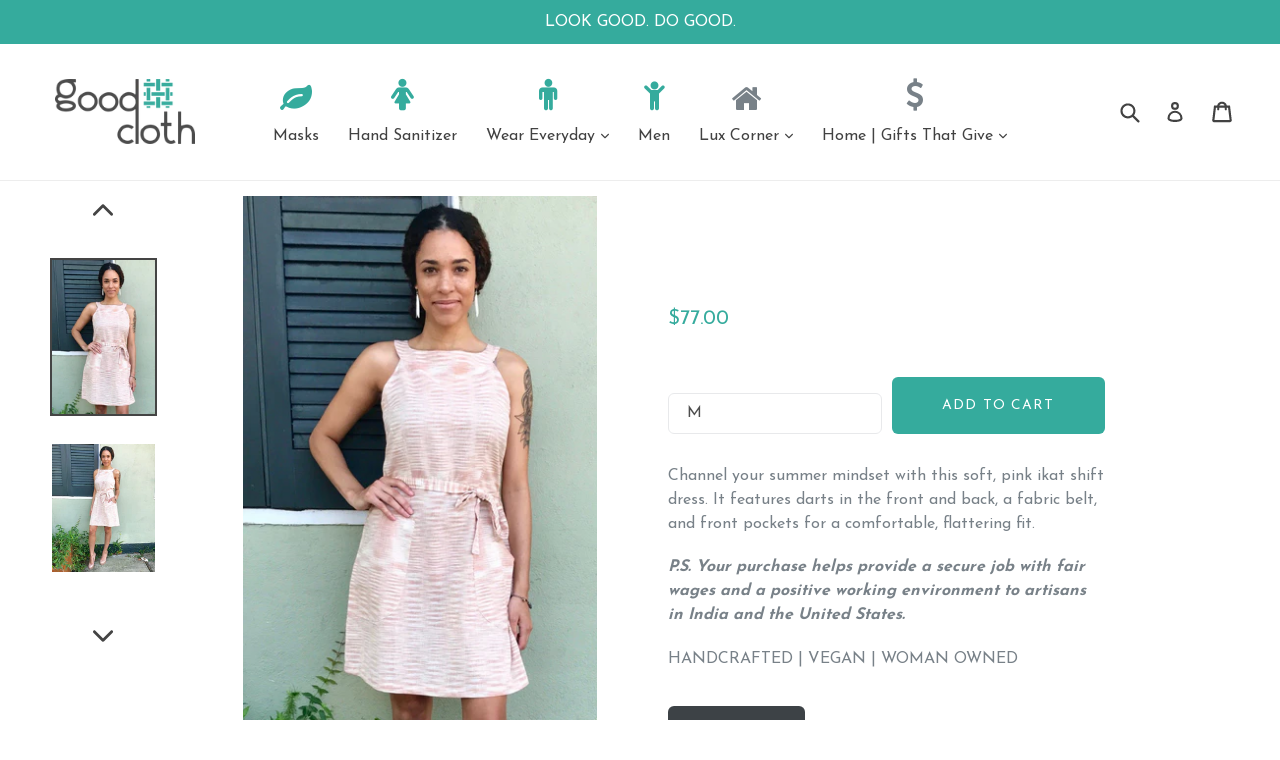

--- FILE ---
content_type: text/html; charset=utf-8
request_url: https://shopgoodcloth.com/collections/handcrafted/products/pink-ikat-shift-dress
body_size: 36438
content:
<!doctype html>

<script>document.getElementsByTagName('html')[0].className += ' wf-loading'</script>
<style>
  .wf-loading *
  {
   color: transparent !important; 
  }
</style>
  <script src="https://ajax.googleapis.com/ajax/libs/jquery/1.11.1/jquery.min.js"></script>


<script src="//shopgoodcloth.com/cdn/shop/t/11/assets/fonts.js?v=144552464691245858211506700789" type="text/javascript"></script>

<link href="//maxcdn.bootstrapcdn.com/font-awesome/4.7.0/css/font-awesome.min.css" rel="stylesheet" type="text/css" media="all" />

<!--[if IE 9]> <html class="ie9 no-js" lang="en"> <![endif]-->
<!--[if (gt IE 9)|!(IE)]><!--> <html class="no-js" lang="en"> <!--<![endif]-->
<head>
   <script src="https://ajax.googleapis.com/ajax/libs/jquery/1.11.1/jquery.min.js"></script>
  <script>document.getElementsByTagName('html')[0].className += ' wf-loading'</script>
<style>
  .wf-loading *
  {
   color: transparent !important; 
  }
</style>
  <meta charset="utf-8">
  <meta http-equiv="X-UA-Compatible" content="IE=edge,chrome=1">
  <meta name="viewport" content="width=device-width,initial-scale=1">
  <meta name="theme-color" content="#35ab9d">
  <link rel="canonical" href="https://shopgoodcloth.com/products/pink-ikat-shift-dress">

  
  
  
    <link rel="shortcut icon" href="//shopgoodcloth.com/cdn/shop/files/icon_new_32x32.png?v=1613695587" type="image/png">
  

  
  <title>
    Pink Ikat Shift Dress | Good Cloth
    
    
    
  </title>

  
    <meta name="description" content="This comfy, sophisticated ikat dress features stunning pale pinks and is perfect for the office or weekend relaxing. #SustainableFashion">
  

      <!-- /snippets/social-meta-tags.liquid -->

    

    
      <meta property="og:type" content="product">
      <meta property="og:title" content="Pink Ikat Shift Dress-Only M Left">
      
      <meta property="og:image" content="https://shopgoodcloth.com/cdn/shop/products/Pink_Ikat_Shift_Dress_grande.jpg?v=1527270131">
      <meta property="og:image:secure_url" content="https://shopgoodcloth.com/cdn/shop/products/Pink_Ikat_Shift_Dress_grande.jpg?v=1527270131">
      
      <meta property="og:image" content="https://shopgoodcloth.com/cdn/shop/products/Pink_Ikat_Shift_Dress2_grande.jpg?v=1527269941">
      <meta property="og:image:secure_url" content="https://shopgoodcloth.com/cdn/shop/products/Pink_Ikat_Shift_Dress2_grande.jpg?v=1527269941">
      
      <meta property="og:price:amount" content="77.00">
      <meta property="og:price:currency" content="USD">
    
    
      <meta property="og:description" content="This comfy, sophisticated ikat dress features stunning pale pinks and is perfect for the office or weekend relaxing. #SustainableFashion">
    
      <meta property="og:url" content="https://shopgoodcloth.com/products/pink-ikat-shift-dress">
      <meta property="og:site_name" content="Good Cloth">

    

    

    

    
      <meta name="twitter:card" content="product">
      <meta name="twitter:title" content="Pink Ikat Shift Dress-Only M Left">
      <meta name="twitter:description" content="Channel your summer mindset with this soft, pink ikat shift dress. It features darts in the front and back, a fabric belt, and front pockets for a comfortable, flattering fit. P.S. Your purchase helps provide a secure job with fair wages and a positive working environment to artisans in India and the United States. HANDCRAFTED | VEGAN | WOMAN OWNED Product Journey This shift dress is made of 100% natural cotton by fair trade artisans in India. The natural (no chemicals used) cotton is grown in the nearby state where the block printing is done by medium-sized farmers and mills. Not only are no chemicals used but the cotton is bleached using a 100% eco process of bleaching and softening the cotton with cow dung (yes, you read correctly). Then the fabrics are pre-treated with myrobalan, a fruit, so the dyes will penetrate the fabric. The dye is natural and plant-based,">
      <meta name="twitter:image" content="https://shopgoodcloth.com/cdn/shop/products/Pink_Ikat_Shift_Dress_medium.jpg?v=1527270131">
      <meta name="twitter:image:width" content="240">
      <meta name="twitter:image:height" content="240">
      <meta name="twitter:label1" content="Price">
      
      <meta name="twitter:data1" content="$77.00 USD">
      
      <meta name="twitter:label2" content="Brand">
      <meta name="twitter:data2" content="Passion Lilie">
      
    


  <link href="//shopgoodcloth.com/cdn/shop/t/11/assets/theme.scss.css?v=71813302770386058431674769282" rel="stylesheet" type="text/css" media="all" />


  

  <link href="//fonts.googleapis.com/css?family=Roboto:400,700" rel="stylesheet" type="text/css" media="all" />


  

    <link href="//fonts.googleapis.com/css?family=Work+Sans:400" rel="stylesheet" type="text/css" media="all" />
  



  <script>
    var theme = {
      strings: {
        addToCart: "Add to cart",
        soldOut: "Sold out",
        unavailable: "Unavailable",
        showMore: "Show More",
        showLess: "Show Less"
      },
      moneyFormat: "${{amount}}"
    }

    document.documentElement.className = document.documentElement.className.replace('no-js', 'js');
  </script>

  <!--[if (lte IE 9) ]><script src="//shopgoodcloth.com/cdn/shop/t/11/assets/match-media.min.js?v=22265819453975888031506700784" type="text/javascript"></script><![endif]-->

  

  <!--[if (gt IE 9)|!(IE)]><!--><script src="//shopgoodcloth.com/cdn/shop/t/11/assets/lazysizes.js?v=68441465964607740661506700783" async="async"></script><!--<![endif]-->
  <!--[if lte IE 9]><script src="//shopgoodcloth.com/cdn/shop/t/11/assets/lazysizes.min.js?v=48"></script><![endif]-->

  <!--[if (gt IE 9)|!(IE)]><!--><script src="//shopgoodcloth.com/cdn/shop/t/11/assets/vendor.js?v=148543510519554304191506700786" defer="defer"></script><!--<![endif]-->
  <!--[if lte IE 9]><script src="//shopgoodcloth.com/cdn/shop/t/11/assets/vendor.js?v=148543510519554304191506700786"></script><![endif]-->

  <!--[if (gt IE 9)|!(IE)]><!--><script src="//shopgoodcloth.com/cdn/shop/t/11/assets/theme.js?v=159036741486632439721506702340" defer="defer"></script><!--<![endif]-->
  <!--[if lte IE 9]><script src="//shopgoodcloth.com/cdn/shop/t/11/assets/theme.js?v=159036741486632439721506702340"></script><![endif]-->
  <script>window.performance && window.performance.mark && window.performance.mark('shopify.content_for_header.start');</script><meta id="shopify-digital-wallet" name="shopify-digital-wallet" content="/21883453/digital_wallets/dialog">
<meta name="shopify-checkout-api-token" content="275fa2eaaee18ab9f4ace1d7a20da556">
<meta id="in-context-paypal-metadata" data-shop-id="21883453" data-venmo-supported="true" data-environment="production" data-locale="en_US" data-paypal-v4="true" data-currency="USD">
<link rel="alternate" type="application/json+oembed" href="https://shopgoodcloth.com/products/pink-ikat-shift-dress.oembed">
<script async="async" src="/checkouts/internal/preloads.js?locale=en-US"></script>
<link rel="preconnect" href="https://shop.app" crossorigin="anonymous">
<script async="async" src="https://shop.app/checkouts/internal/preloads.js?locale=en-US&shop_id=21883453" crossorigin="anonymous"></script>
<script id="apple-pay-shop-capabilities" type="application/json">{"shopId":21883453,"countryCode":"US","currencyCode":"USD","merchantCapabilities":["supports3DS"],"merchantId":"gid:\/\/shopify\/Shop\/21883453","merchantName":"Good Cloth","requiredBillingContactFields":["postalAddress","email","phone"],"requiredShippingContactFields":["postalAddress","email","phone"],"shippingType":"shipping","supportedNetworks":["visa","masterCard","amex","discover","elo","jcb"],"total":{"type":"pending","label":"Good Cloth","amount":"1.00"},"shopifyPaymentsEnabled":true,"supportsSubscriptions":true}</script>
<script id="shopify-features" type="application/json">{"accessToken":"275fa2eaaee18ab9f4ace1d7a20da556","betas":["rich-media-storefront-analytics"],"domain":"shopgoodcloth.com","predictiveSearch":true,"shopId":21883453,"locale":"en"}</script>
<script>var Shopify = Shopify || {};
Shopify.shop = "good-cloth.myshopify.com";
Shopify.locale = "en";
Shopify.currency = {"active":"USD","rate":"1.0"};
Shopify.country = "US";
Shopify.theme = {"name":"ShopaFree : ShopaFyre ~ 2017.09.29","id":185748052,"schema_name":"ShopaFyre","schema_version":"1.0.0","theme_store_id":null,"role":"main"};
Shopify.theme.handle = "null";
Shopify.theme.style = {"id":null,"handle":null};
Shopify.cdnHost = "shopgoodcloth.com/cdn";
Shopify.routes = Shopify.routes || {};
Shopify.routes.root = "/";</script>
<script type="module">!function(o){(o.Shopify=o.Shopify||{}).modules=!0}(window);</script>
<script>!function(o){function n(){var o=[];function n(){o.push(Array.prototype.slice.apply(arguments))}return n.q=o,n}var t=o.Shopify=o.Shopify||{};t.loadFeatures=n(),t.autoloadFeatures=n()}(window);</script>
<script>
  window.ShopifyPay = window.ShopifyPay || {};
  window.ShopifyPay.apiHost = "shop.app\/pay";
  window.ShopifyPay.redirectState = null;
</script>
<script id="shop-js-analytics" type="application/json">{"pageType":"product"}</script>
<script defer="defer" async type="module" src="//shopgoodcloth.com/cdn/shopifycloud/shop-js/modules/v2/client.init-shop-cart-sync_BT-GjEfc.en.esm.js"></script>
<script defer="defer" async type="module" src="//shopgoodcloth.com/cdn/shopifycloud/shop-js/modules/v2/chunk.common_D58fp_Oc.esm.js"></script>
<script defer="defer" async type="module" src="//shopgoodcloth.com/cdn/shopifycloud/shop-js/modules/v2/chunk.modal_xMitdFEc.esm.js"></script>
<script type="module">
  await import("//shopgoodcloth.com/cdn/shopifycloud/shop-js/modules/v2/client.init-shop-cart-sync_BT-GjEfc.en.esm.js");
await import("//shopgoodcloth.com/cdn/shopifycloud/shop-js/modules/v2/chunk.common_D58fp_Oc.esm.js");
await import("//shopgoodcloth.com/cdn/shopifycloud/shop-js/modules/v2/chunk.modal_xMitdFEc.esm.js");

  window.Shopify.SignInWithShop?.initShopCartSync?.({"fedCMEnabled":true,"windoidEnabled":true});

</script>
<script>
  window.Shopify = window.Shopify || {};
  if (!window.Shopify.featureAssets) window.Shopify.featureAssets = {};
  window.Shopify.featureAssets['shop-js'] = {"shop-cart-sync":["modules/v2/client.shop-cart-sync_DZOKe7Ll.en.esm.js","modules/v2/chunk.common_D58fp_Oc.esm.js","modules/v2/chunk.modal_xMitdFEc.esm.js"],"init-fed-cm":["modules/v2/client.init-fed-cm_B6oLuCjv.en.esm.js","modules/v2/chunk.common_D58fp_Oc.esm.js","modules/v2/chunk.modal_xMitdFEc.esm.js"],"shop-cash-offers":["modules/v2/client.shop-cash-offers_D2sdYoxE.en.esm.js","modules/v2/chunk.common_D58fp_Oc.esm.js","modules/v2/chunk.modal_xMitdFEc.esm.js"],"shop-login-button":["modules/v2/client.shop-login-button_QeVjl5Y3.en.esm.js","modules/v2/chunk.common_D58fp_Oc.esm.js","modules/v2/chunk.modal_xMitdFEc.esm.js"],"pay-button":["modules/v2/client.pay-button_DXTOsIq6.en.esm.js","modules/v2/chunk.common_D58fp_Oc.esm.js","modules/v2/chunk.modal_xMitdFEc.esm.js"],"shop-button":["modules/v2/client.shop-button_DQZHx9pm.en.esm.js","modules/v2/chunk.common_D58fp_Oc.esm.js","modules/v2/chunk.modal_xMitdFEc.esm.js"],"avatar":["modules/v2/client.avatar_BTnouDA3.en.esm.js"],"init-windoid":["modules/v2/client.init-windoid_CR1B-cfM.en.esm.js","modules/v2/chunk.common_D58fp_Oc.esm.js","modules/v2/chunk.modal_xMitdFEc.esm.js"],"init-shop-for-new-customer-accounts":["modules/v2/client.init-shop-for-new-customer-accounts_C_vY_xzh.en.esm.js","modules/v2/client.shop-login-button_QeVjl5Y3.en.esm.js","modules/v2/chunk.common_D58fp_Oc.esm.js","modules/v2/chunk.modal_xMitdFEc.esm.js"],"init-shop-email-lookup-coordinator":["modules/v2/client.init-shop-email-lookup-coordinator_BI7n9ZSv.en.esm.js","modules/v2/chunk.common_D58fp_Oc.esm.js","modules/v2/chunk.modal_xMitdFEc.esm.js"],"init-shop-cart-sync":["modules/v2/client.init-shop-cart-sync_BT-GjEfc.en.esm.js","modules/v2/chunk.common_D58fp_Oc.esm.js","modules/v2/chunk.modal_xMitdFEc.esm.js"],"shop-toast-manager":["modules/v2/client.shop-toast-manager_DiYdP3xc.en.esm.js","modules/v2/chunk.common_D58fp_Oc.esm.js","modules/v2/chunk.modal_xMitdFEc.esm.js"],"init-customer-accounts":["modules/v2/client.init-customer-accounts_D9ZNqS-Q.en.esm.js","modules/v2/client.shop-login-button_QeVjl5Y3.en.esm.js","modules/v2/chunk.common_D58fp_Oc.esm.js","modules/v2/chunk.modal_xMitdFEc.esm.js"],"init-customer-accounts-sign-up":["modules/v2/client.init-customer-accounts-sign-up_iGw4briv.en.esm.js","modules/v2/client.shop-login-button_QeVjl5Y3.en.esm.js","modules/v2/chunk.common_D58fp_Oc.esm.js","modules/v2/chunk.modal_xMitdFEc.esm.js"],"shop-follow-button":["modules/v2/client.shop-follow-button_CqMgW2wH.en.esm.js","modules/v2/chunk.common_D58fp_Oc.esm.js","modules/v2/chunk.modal_xMitdFEc.esm.js"],"checkout-modal":["modules/v2/client.checkout-modal_xHeaAweL.en.esm.js","modules/v2/chunk.common_D58fp_Oc.esm.js","modules/v2/chunk.modal_xMitdFEc.esm.js"],"shop-login":["modules/v2/client.shop-login_D91U-Q7h.en.esm.js","modules/v2/chunk.common_D58fp_Oc.esm.js","modules/v2/chunk.modal_xMitdFEc.esm.js"],"lead-capture":["modules/v2/client.lead-capture_BJmE1dJe.en.esm.js","modules/v2/chunk.common_D58fp_Oc.esm.js","modules/v2/chunk.modal_xMitdFEc.esm.js"],"payment-terms":["modules/v2/client.payment-terms_Ci9AEqFq.en.esm.js","modules/v2/chunk.common_D58fp_Oc.esm.js","modules/v2/chunk.modal_xMitdFEc.esm.js"]};
</script>
<script>(function() {
  var isLoaded = false;
  function asyncLoad() {
    if (isLoaded) return;
    isLoaded = true;
    var urls = ["\/\/code.tidio.co\/3lc46xxugm3ay7mjtay5zq1ayyfz56pr.js?shop=good-cloth.myshopify.com","https:\/\/js.smile.io\/v1\/smile-shopify.js?shop=good-cloth.myshopify.com","https:\/\/mpop.pxucdn.com\/apps.pixelunion.net\/scripts\/js\/countdown\/bundle.min.js?shop=good-cloth.myshopify.com"];
    for (var i = 0; i < urls.length; i++) {
      var s = document.createElement('script');
      s.type = 'text/javascript';
      s.async = true;
      s.src = urls[i];
      var x = document.getElementsByTagName('script')[0];
      x.parentNode.insertBefore(s, x);
    }
  };
  if(window.attachEvent) {
    window.attachEvent('onload', asyncLoad);
  } else {
    window.addEventListener('load', asyncLoad, false);
  }
})();</script>
<script id="__st">var __st={"a":21883453,"offset":-18000,"reqid":"5e280baf-2b12-451c-a2b4-c0196f38334e-1769078093","pageurl":"shopgoodcloth.com\/collections\/handcrafted\/products\/pink-ikat-shift-dress","u":"510ed358e0ca","p":"product","rtyp":"product","rid":1354550640718};</script>
<script>window.ShopifyPaypalV4VisibilityTracking = true;</script>
<script id="captcha-bootstrap">!function(){'use strict';const t='contact',e='account',n='new_comment',o=[[t,t],['blogs',n],['comments',n],[t,'customer']],c=[[e,'customer_login'],[e,'guest_login'],[e,'recover_customer_password'],[e,'create_customer']],r=t=>t.map((([t,e])=>`form[action*='/${t}']:not([data-nocaptcha='true']) input[name='form_type'][value='${e}']`)).join(','),a=t=>()=>t?[...document.querySelectorAll(t)].map((t=>t.form)):[];function s(){const t=[...o],e=r(t);return a(e)}const i='password',u='form_key',d=['recaptcha-v3-token','g-recaptcha-response','h-captcha-response',i],f=()=>{try{return window.sessionStorage}catch{return}},m='__shopify_v',_=t=>t.elements[u];function p(t,e,n=!1){try{const o=window.sessionStorage,c=JSON.parse(o.getItem(e)),{data:r}=function(t){const{data:e,action:n}=t;return t[m]||n?{data:e,action:n}:{data:t,action:n}}(c);for(const[e,n]of Object.entries(r))t.elements[e]&&(t.elements[e].value=n);n&&o.removeItem(e)}catch(o){console.error('form repopulation failed',{error:o})}}const l='form_type',E='cptcha';function T(t){t.dataset[E]=!0}const w=window,h=w.document,L='Shopify',v='ce_forms',y='captcha';let A=!1;((t,e)=>{const n=(g='f06e6c50-85a8-45c8-87d0-21a2b65856fe',I='https://cdn.shopify.com/shopifycloud/storefront-forms-hcaptcha/ce_storefront_forms_captcha_hcaptcha.v1.5.2.iife.js',D={infoText:'Protected by hCaptcha',privacyText:'Privacy',termsText:'Terms'},(t,e,n)=>{const o=w[L][v],c=o.bindForm;if(c)return c(t,g,e,D).then(n);var r;o.q.push([[t,g,e,D],n]),r=I,A||(h.body.append(Object.assign(h.createElement('script'),{id:'captcha-provider',async:!0,src:r})),A=!0)});var g,I,D;w[L]=w[L]||{},w[L][v]=w[L][v]||{},w[L][v].q=[],w[L][y]=w[L][y]||{},w[L][y].protect=function(t,e){n(t,void 0,e),T(t)},Object.freeze(w[L][y]),function(t,e,n,w,h,L){const[v,y,A,g]=function(t,e,n){const i=e?o:[],u=t?c:[],d=[...i,...u],f=r(d),m=r(i),_=r(d.filter((([t,e])=>n.includes(e))));return[a(f),a(m),a(_),s()]}(w,h,L),I=t=>{const e=t.target;return e instanceof HTMLFormElement?e:e&&e.form},D=t=>v().includes(t);t.addEventListener('submit',(t=>{const e=I(t);if(!e)return;const n=D(e)&&!e.dataset.hcaptchaBound&&!e.dataset.recaptchaBound,o=_(e),c=g().includes(e)&&(!o||!o.value);(n||c)&&t.preventDefault(),c&&!n&&(function(t){try{if(!f())return;!function(t){const e=f();if(!e)return;const n=_(t);if(!n)return;const o=n.value;o&&e.removeItem(o)}(t);const e=Array.from(Array(32),(()=>Math.random().toString(36)[2])).join('');!function(t,e){_(t)||t.append(Object.assign(document.createElement('input'),{type:'hidden',name:u})),t.elements[u].value=e}(t,e),function(t,e){const n=f();if(!n)return;const o=[...t.querySelectorAll(`input[type='${i}']`)].map((({name:t})=>t)),c=[...d,...o],r={};for(const[a,s]of new FormData(t).entries())c.includes(a)||(r[a]=s);n.setItem(e,JSON.stringify({[m]:1,action:t.action,data:r}))}(t,e)}catch(e){console.error('failed to persist form',e)}}(e),e.submit())}));const S=(t,e)=>{t&&!t.dataset[E]&&(n(t,e.some((e=>e===t))),T(t))};for(const o of['focusin','change'])t.addEventListener(o,(t=>{const e=I(t);D(e)&&S(e,y())}));const B=e.get('form_key'),M=e.get(l),P=B&&M;t.addEventListener('DOMContentLoaded',(()=>{const t=y();if(P)for(const e of t)e.elements[l].value===M&&p(e,B);[...new Set([...A(),...v().filter((t=>'true'===t.dataset.shopifyCaptcha))])].forEach((e=>S(e,t)))}))}(h,new URLSearchParams(w.location.search),n,t,e,['guest_login'])})(!0,!0)}();</script>
<script integrity="sha256-4kQ18oKyAcykRKYeNunJcIwy7WH5gtpwJnB7kiuLZ1E=" data-source-attribution="shopify.loadfeatures" defer="defer" src="//shopgoodcloth.com/cdn/shopifycloud/storefront/assets/storefront/load_feature-a0a9edcb.js" crossorigin="anonymous"></script>
<script crossorigin="anonymous" defer="defer" src="//shopgoodcloth.com/cdn/shopifycloud/storefront/assets/shopify_pay/storefront-65b4c6d7.js?v=20250812"></script>
<script data-source-attribution="shopify.dynamic_checkout.dynamic.init">var Shopify=Shopify||{};Shopify.PaymentButton=Shopify.PaymentButton||{isStorefrontPortableWallets:!0,init:function(){window.Shopify.PaymentButton.init=function(){};var t=document.createElement("script");t.src="https://shopgoodcloth.com/cdn/shopifycloud/portable-wallets/latest/portable-wallets.en.js",t.type="module",document.head.appendChild(t)}};
</script>
<script data-source-attribution="shopify.dynamic_checkout.buyer_consent">
  function portableWalletsHideBuyerConsent(e){var t=document.getElementById("shopify-buyer-consent"),n=document.getElementById("shopify-subscription-policy-button");t&&n&&(t.classList.add("hidden"),t.setAttribute("aria-hidden","true"),n.removeEventListener("click",e))}function portableWalletsShowBuyerConsent(e){var t=document.getElementById("shopify-buyer-consent"),n=document.getElementById("shopify-subscription-policy-button");t&&n&&(t.classList.remove("hidden"),t.removeAttribute("aria-hidden"),n.addEventListener("click",e))}window.Shopify?.PaymentButton&&(window.Shopify.PaymentButton.hideBuyerConsent=portableWalletsHideBuyerConsent,window.Shopify.PaymentButton.showBuyerConsent=portableWalletsShowBuyerConsent);
</script>
<script data-source-attribution="shopify.dynamic_checkout.cart.bootstrap">document.addEventListener("DOMContentLoaded",(function(){function t(){return document.querySelector("shopify-accelerated-checkout-cart, shopify-accelerated-checkout")}if(t())Shopify.PaymentButton.init();else{new MutationObserver((function(e,n){t()&&(Shopify.PaymentButton.init(),n.disconnect())})).observe(document.body,{childList:!0,subtree:!0})}}));
</script>
<link id="shopify-accelerated-checkout-styles" rel="stylesheet" media="screen" href="https://shopgoodcloth.com/cdn/shopifycloud/portable-wallets/latest/accelerated-checkout-backwards-compat.css" crossorigin="anonymous">
<style id="shopify-accelerated-checkout-cart">
        #shopify-buyer-consent {
  margin-top: 1em;
  display: inline-block;
  width: 100%;
}

#shopify-buyer-consent.hidden {
  display: none;
}

#shopify-subscription-policy-button {
  background: none;
  border: none;
  padding: 0;
  text-decoration: underline;
  font-size: inherit;
  cursor: pointer;
}

#shopify-subscription-policy-button::before {
  box-shadow: none;
}

      </style>

<script>window.performance && window.performance.mark && window.performance.mark('shopify.content_for_header.end');</script>

  
<!-- Start of Judge.me Core -->
<link rel="dns-prefetch" href="https://cdn.judge.me/">
<script data-cfasync='false' class='jdgm-settings-script'>window.jdgmSettings={"pagination":5,"disable_web_reviews":false,"badge_no_review_text":"No reviews","badge_n_reviews_text":"{{ n }} review/reviews","hide_badge_preview_if_no_reviews":true,"badge_hide_text":false,"enforce_center_preview_badge":false,"widget_title":"Customer Reviews","widget_open_form_text":"Write a review","widget_close_form_text":"Cancel review","widget_refresh_page_text":"Refresh page","widget_summary_text":"Based on {{ number_of_reviews }} review/reviews","widget_no_review_text":"Be the first to write a review","widget_name_field_text":"Display name","widget_verified_name_field_text":"Verified Name (public)","widget_name_placeholder_text":"Display name","widget_required_field_error_text":"This field is required.","widget_email_field_text":"Email address","widget_verified_email_field_text":"Verified Email (private, can not be edited)","widget_email_placeholder_text":"Your email address","widget_email_field_error_text":"Please enter a valid email address.","widget_rating_field_text":"Rating","widget_review_title_field_text":"Review Title","widget_review_title_placeholder_text":"Give your review a title","widget_review_body_field_text":"Review content","widget_review_body_placeholder_text":"Start writing here...","widget_pictures_field_text":"Picture/Video (optional)","widget_submit_review_text":"Submit Review","widget_submit_verified_review_text":"Submit Verified Review","widget_submit_success_msg_with_auto_publish":"Thank you! Please refresh the page in a few moments to see your review. You can remove or edit your review by logging into \u003ca href='https://judge.me/login' target='_blank' rel='nofollow noopener'\u003eJudge.me\u003c/a\u003e","widget_submit_success_msg_no_auto_publish":"Thank you! Your review will be published as soon as it is approved by the shop admin. You can remove or edit your review by logging into \u003ca href='https://judge.me/login' target='_blank' rel='nofollow noopener'\u003eJudge.me\u003c/a\u003e","widget_show_default_reviews_out_of_total_text":"Showing {{ n_reviews_shown }} out of {{ n_reviews }} reviews.","widget_show_all_link_text":"Show all","widget_show_less_link_text":"Show less","widget_author_said_text":"{{ reviewer_name }} said:","widget_days_text":"{{ n }} days ago","widget_weeks_text":"{{ n }} week/weeks ago","widget_months_text":"{{ n }} month/months ago","widget_years_text":"{{ n }} year/years ago","widget_yesterday_text":"Yesterday","widget_today_text":"Today","widget_replied_text":"\u003e\u003e {{ shop_name }} replied:","widget_read_more_text":"Read more","widget_reviewer_name_as_initial":"","widget_rating_filter_color":"#fbcd0a","widget_rating_filter_see_all_text":"See all reviews","widget_sorting_most_recent_text":"Most Recent","widget_sorting_highest_rating_text":"Highest Rating","widget_sorting_lowest_rating_text":"Lowest Rating","widget_sorting_with_pictures_text":"Only Pictures","widget_sorting_most_helpful_text":"Most Helpful","widget_open_question_form_text":"Ask a question","widget_reviews_subtab_text":"Reviews","widget_questions_subtab_text":"Questions","widget_question_label_text":"Question","widget_answer_label_text":"Answer","widget_question_placeholder_text":"Write your question here","widget_submit_question_text":"Submit Question","widget_question_submit_success_text":"Thank you for your question! We will notify you once it gets answered.","verified_badge_text":"Verified","verified_badge_bg_color":"","verified_badge_text_color":"","verified_badge_placement":"left-of-reviewer-name","widget_review_max_height":"","widget_hide_border":false,"widget_social_share":false,"widget_thumb":false,"widget_review_location_show":false,"widget_location_format":"","all_reviews_include_out_of_store_products":true,"all_reviews_out_of_store_text":"(out of store)","all_reviews_pagination":100,"all_reviews_product_name_prefix_text":"about","enable_review_pictures":false,"enable_question_anwser":false,"widget_theme":"default","review_date_format":"mm/dd/yyyy","default_sort_method":"most-recent","widget_product_reviews_subtab_text":"Product Reviews","widget_shop_reviews_subtab_text":"Shop Reviews","widget_other_products_reviews_text":"Reviews for other products","widget_store_reviews_subtab_text":"Store reviews","widget_no_store_reviews_text":"This store hasn't received any reviews yet","widget_web_restriction_product_reviews_text":"This product hasn't received any reviews yet","widget_no_items_text":"No items found","widget_show_more_text":"Show more","widget_write_a_store_review_text":"Write a Store Review","widget_other_languages_heading":"Reviews in Other Languages","widget_translate_review_text":"Translate review to {{ language }}","widget_translating_review_text":"Translating...","widget_show_original_translation_text":"Show original ({{ language }})","widget_translate_review_failed_text":"Review couldn't be translated.","widget_translate_review_retry_text":"Retry","widget_translate_review_try_again_later_text":"Try again later","show_product_url_for_grouped_product":false,"widget_sorting_pictures_first_text":"Pictures First","show_pictures_on_all_rev_page_mobile":false,"show_pictures_on_all_rev_page_desktop":false,"floating_tab_hide_mobile_install_preference":false,"floating_tab_button_name":"★ Reviews","floating_tab_title":"Let customers speak for us","floating_tab_button_color":"","floating_tab_button_background_color":"","floating_tab_url":"","floating_tab_url_enabled":false,"floating_tab_tab_style":"text","all_reviews_text_badge_text":"Customers rate us {{ shop.metafields.judgeme.all_reviews_rating | round: 1 }}/5 based on {{ shop.metafields.judgeme.all_reviews_count }} reviews.","all_reviews_text_badge_text_branded_style":"{{ shop.metafields.judgeme.all_reviews_rating | round: 1 }} out of 5 stars based on {{ shop.metafields.judgeme.all_reviews_count }} reviews","is_all_reviews_text_badge_a_link":false,"show_stars_for_all_reviews_text_badge":false,"all_reviews_text_badge_url":"","all_reviews_text_style":"text","all_reviews_text_color_style":"judgeme_brand_color","all_reviews_text_color":"#108474","all_reviews_text_show_jm_brand":true,"featured_carousel_show_header":true,"featured_carousel_title":"Let customers speak for us","testimonials_carousel_title":"Customers are saying","videos_carousel_title":"Real customer stories","cards_carousel_title":"Customers are saying","featured_carousel_count_text":"from {{ n }} reviews","featured_carousel_add_link_to_all_reviews_page":false,"featured_carousel_url":"","featured_carousel_show_images":true,"featured_carousel_autoslide_interval":5,"featured_carousel_arrows_on_the_sides":false,"featured_carousel_height":250,"featured_carousel_width":80,"featured_carousel_image_size":0,"featured_carousel_image_height":250,"featured_carousel_arrow_color":"#eeeeee","verified_count_badge_style":"vintage","verified_count_badge_orientation":"horizontal","verified_count_badge_color_style":"judgeme_brand_color","verified_count_badge_color":"#108474","is_verified_count_badge_a_link":false,"verified_count_badge_url":"","verified_count_badge_show_jm_brand":true,"widget_rating_preset_default":5,"widget_first_sub_tab":"product-reviews","widget_show_histogram":true,"widget_histogram_use_custom_color":false,"widget_pagination_use_custom_color":false,"widget_star_use_custom_color":false,"widget_verified_badge_use_custom_color":false,"widget_write_review_use_custom_color":false,"picture_reminder_submit_button":"Upload Pictures","enable_review_videos":false,"mute_video_by_default":false,"widget_sorting_videos_first_text":"Videos First","widget_review_pending_text":"Pending","featured_carousel_items_for_large_screen":3,"social_share_options_order":"Facebook,Twitter","remove_microdata_snippet":false,"disable_json_ld":false,"enable_json_ld_products":false,"preview_badge_show_question_text":false,"preview_badge_no_question_text":"No questions","preview_badge_n_question_text":"{{ number_of_questions }} question/questions","qa_badge_show_icon":false,"qa_badge_position":"same-row","remove_judgeme_branding":false,"widget_add_search_bar":false,"widget_search_bar_placeholder":"Search","widget_sorting_verified_only_text":"Verified only","featured_carousel_theme":"default","featured_carousel_show_rating":true,"featured_carousel_show_title":true,"featured_carousel_show_body":true,"featured_carousel_show_date":false,"featured_carousel_show_reviewer":true,"featured_carousel_show_product":false,"featured_carousel_header_background_color":"#108474","featured_carousel_header_text_color":"#ffffff","featured_carousel_name_product_separator":"reviewed","featured_carousel_full_star_background":"#108474","featured_carousel_empty_star_background":"#dadada","featured_carousel_vertical_theme_background":"#f9fafb","featured_carousel_verified_badge_enable":false,"featured_carousel_verified_badge_color":"#108474","featured_carousel_border_style":"round","featured_carousel_review_line_length_limit":3,"featured_carousel_more_reviews_button_text":"Read more reviews","featured_carousel_view_product_button_text":"View product","all_reviews_page_load_reviews_on":"scroll","all_reviews_page_load_more_text":"Load More Reviews","disable_fb_tab_reviews":false,"enable_ajax_cdn_cache":false,"widget_public_name_text":"displayed publicly like","default_reviewer_name":"John Smith","default_reviewer_name_has_non_latin":true,"widget_reviewer_anonymous":"Anonymous","medals_widget_title":"Judge.me Review Medals","medals_widget_background_color":"#f9fafb","medals_widget_position":"footer_all_pages","medals_widget_border_color":"#f9fafb","medals_widget_verified_text_position":"left","medals_widget_use_monochromatic_version":false,"medals_widget_elements_color":"#108474","show_reviewer_avatar":true,"widget_invalid_yt_video_url_error_text":"Not a YouTube video URL","widget_max_length_field_error_text":"Please enter no more than {0} characters.","widget_show_country_flag":false,"widget_show_collected_via_shop_app":true,"widget_verified_by_shop_badge_style":"light","widget_verified_by_shop_text":"Verified by Shop","widget_show_photo_gallery":false,"widget_load_with_code_splitting":true,"widget_ugc_install_preference":false,"widget_ugc_title":"Made by us, Shared by you","widget_ugc_subtitle":"Tag us to see your picture featured in our page","widget_ugc_arrows_color":"#ffffff","widget_ugc_primary_button_text":"Buy Now","widget_ugc_primary_button_background_color":"#108474","widget_ugc_primary_button_text_color":"#ffffff","widget_ugc_primary_button_border_width":"0","widget_ugc_primary_button_border_style":"none","widget_ugc_primary_button_border_color":"#108474","widget_ugc_primary_button_border_radius":"25","widget_ugc_secondary_button_text":"Load More","widget_ugc_secondary_button_background_color":"#ffffff","widget_ugc_secondary_button_text_color":"#108474","widget_ugc_secondary_button_border_width":"2","widget_ugc_secondary_button_border_style":"solid","widget_ugc_secondary_button_border_color":"#108474","widget_ugc_secondary_button_border_radius":"25","widget_ugc_reviews_button_text":"View Reviews","widget_ugc_reviews_button_background_color":"#ffffff","widget_ugc_reviews_button_text_color":"#108474","widget_ugc_reviews_button_border_width":"2","widget_ugc_reviews_button_border_style":"solid","widget_ugc_reviews_button_border_color":"#108474","widget_ugc_reviews_button_border_radius":"25","widget_ugc_reviews_button_link_to":"judgeme-reviews-page","widget_ugc_show_post_date":true,"widget_ugc_max_width":"800","widget_rating_metafield_value_type":true,"widget_primary_color":"#108474","widget_enable_secondary_color":false,"widget_secondary_color":"#edf5f5","widget_summary_average_rating_text":"{{ average_rating }} out of 5","widget_media_grid_title":"Customer photos \u0026 videos","widget_media_grid_see_more_text":"See more","widget_round_style":false,"widget_show_product_medals":true,"widget_verified_by_judgeme_text":"Verified by Judge.me","widget_show_store_medals":true,"widget_verified_by_judgeme_text_in_store_medals":"Verified by Judge.me","widget_media_field_exceed_quantity_message":"Sorry, we can only accept {{ max_media }} for one review.","widget_media_field_exceed_limit_message":"{{ file_name }} is too large, please select a {{ media_type }} less than {{ size_limit }}MB.","widget_review_submitted_text":"Review Submitted!","widget_question_submitted_text":"Question Submitted!","widget_close_form_text_question":"Cancel","widget_write_your_answer_here_text":"Write your answer here","widget_enabled_branded_link":true,"widget_show_collected_by_judgeme":false,"widget_reviewer_name_color":"","widget_write_review_text_color":"","widget_write_review_bg_color":"","widget_collected_by_judgeme_text":"collected by Judge.me","widget_pagination_type":"standard","widget_load_more_text":"Load More","widget_load_more_color":"#108474","widget_full_review_text":"Full Review","widget_read_more_reviews_text":"Read More Reviews","widget_read_questions_text":"Read Questions","widget_questions_and_answers_text":"Questions \u0026 Answers","widget_verified_by_text":"Verified by","widget_verified_text":"Verified","widget_number_of_reviews_text":"{{ number_of_reviews }} reviews","widget_back_button_text":"Back","widget_next_button_text":"Next","widget_custom_forms_filter_button":"Filters","custom_forms_style":"vertical","widget_show_review_information":false,"how_reviews_are_collected":"How reviews are collected?","widget_show_review_keywords":false,"widget_gdpr_statement":"How we use your data: We'll only contact you about the review you left, and only if necessary. By submitting your review, you agree to Judge.me's \u003ca href='https://judge.me/terms' target='_blank' rel='nofollow noopener'\u003eterms\u003c/a\u003e, \u003ca href='https://judge.me/privacy' target='_blank' rel='nofollow noopener'\u003eprivacy\u003c/a\u003e and \u003ca href='https://judge.me/content-policy' target='_blank' rel='nofollow noopener'\u003econtent\u003c/a\u003e policies.","widget_multilingual_sorting_enabled":false,"widget_translate_review_content_enabled":false,"widget_translate_review_content_method":"manual","popup_widget_review_selection":"automatically_with_pictures","popup_widget_round_border_style":true,"popup_widget_show_title":true,"popup_widget_show_body":true,"popup_widget_show_reviewer":false,"popup_widget_show_product":true,"popup_widget_show_pictures":true,"popup_widget_use_review_picture":true,"popup_widget_show_on_home_page":true,"popup_widget_show_on_product_page":true,"popup_widget_show_on_collection_page":true,"popup_widget_show_on_cart_page":true,"popup_widget_position":"bottom_left","popup_widget_first_review_delay":5,"popup_widget_duration":5,"popup_widget_interval":5,"popup_widget_review_count":5,"popup_widget_hide_on_mobile":true,"review_snippet_widget_round_border_style":true,"review_snippet_widget_card_color":"#FFFFFF","review_snippet_widget_slider_arrows_background_color":"#FFFFFF","review_snippet_widget_slider_arrows_color":"#000000","review_snippet_widget_star_color":"#108474","show_product_variant":false,"all_reviews_product_variant_label_text":"Variant: ","widget_show_verified_branding":false,"widget_ai_summary_title":"Customers say","widget_ai_summary_disclaimer":"AI-powered review summary based on recent customer reviews","widget_show_ai_summary":false,"widget_show_ai_summary_bg":false,"widget_show_review_title_input":true,"redirect_reviewers_invited_via_email":"review_widget","request_store_review_after_product_review":false,"request_review_other_products_in_order":false,"review_form_color_scheme":"default","review_form_corner_style":"square","review_form_star_color":{},"review_form_text_color":"#333333","review_form_background_color":"#ffffff","review_form_field_background_color":"#fafafa","review_form_button_color":{},"review_form_button_text_color":"#ffffff","review_form_modal_overlay_color":"#000000","review_content_screen_title_text":"How would you rate this product?","review_content_introduction_text":"We would love it if you would share a bit about your experience.","store_review_form_title_text":"How would you rate this store?","store_review_form_introduction_text":"We would love it if you would share a bit about your experience.","show_review_guidance_text":true,"one_star_review_guidance_text":"Poor","five_star_review_guidance_text":"Great","customer_information_screen_title_text":"About you","customer_information_introduction_text":"Please tell us more about you.","custom_questions_screen_title_text":"Your experience in more detail","custom_questions_introduction_text":"Here are a few questions to help us understand more about your experience.","review_submitted_screen_title_text":"Thanks for your review!","review_submitted_screen_thank_you_text":"We are processing it and it will appear on the store soon.","review_submitted_screen_email_verification_text":"Please confirm your email by clicking the link we just sent you. This helps us keep reviews authentic.","review_submitted_request_store_review_text":"Would you like to share your experience of shopping with us?","review_submitted_review_other_products_text":"Would you like to review these products?","store_review_screen_title_text":"Would you like to share your experience of shopping with us?","store_review_introduction_text":"We value your feedback and use it to improve. Please share any thoughts or suggestions you have.","reviewer_media_screen_title_picture_text":"Share a picture","reviewer_media_introduction_picture_text":"Upload a photo to support your review.","reviewer_media_screen_title_video_text":"Share a video","reviewer_media_introduction_video_text":"Upload a video to support your review.","reviewer_media_screen_title_picture_or_video_text":"Share a picture or video","reviewer_media_introduction_picture_or_video_text":"Upload a photo or video to support your review.","reviewer_media_youtube_url_text":"Paste your Youtube URL here","advanced_settings_next_step_button_text":"Next","advanced_settings_close_review_button_text":"Close","modal_write_review_flow":false,"write_review_flow_required_text":"Required","write_review_flow_privacy_message_text":"We respect your privacy.","write_review_flow_anonymous_text":"Post review as anonymous","write_review_flow_visibility_text":"This won't be visible to other customers.","write_review_flow_multiple_selection_help_text":"Select as many as you like","write_review_flow_single_selection_help_text":"Select one option","write_review_flow_required_field_error_text":"This field is required","write_review_flow_invalid_email_error_text":"Please enter a valid email address","write_review_flow_max_length_error_text":"Max. {{ max_length }} characters.","write_review_flow_media_upload_text":"\u003cb\u003eClick to upload\u003c/b\u003e or drag and drop","write_review_flow_gdpr_statement":"We'll only contact you about your review if necessary. By submitting your review, you agree to our \u003ca href='https://judge.me/terms' target='_blank' rel='nofollow noopener'\u003eterms and conditions\u003c/a\u003e and \u003ca href='https://judge.me/privacy' target='_blank' rel='nofollow noopener'\u003eprivacy policy\u003c/a\u003e.","rating_only_reviews_enabled":false,"show_negative_reviews_help_screen":false,"new_review_flow_help_screen_rating_threshold":3,"negative_review_resolution_screen_title_text":"Tell us more","negative_review_resolution_text":"Your experience matters to us. If there were issues with your purchase, we're here to help. Feel free to reach out to us, we'd love the opportunity to make things right.","negative_review_resolution_button_text":"Contact us","negative_review_resolution_proceed_with_review_text":"Leave a review","negative_review_resolution_subject":"Issue with purchase from {{ shop_name }}.{{ order_name }}","preview_badge_collection_page_install_status":false,"widget_review_custom_css":"","preview_badge_custom_css":"","preview_badge_stars_count":"5-stars","featured_carousel_custom_css":"","floating_tab_custom_css":"","all_reviews_widget_custom_css":"","medals_widget_custom_css":"","verified_badge_custom_css":"","all_reviews_text_custom_css":"","transparency_badges_collected_via_store_invite":false,"transparency_badges_from_another_provider":false,"transparency_badges_collected_from_store_visitor":false,"transparency_badges_collected_by_verified_review_provider":false,"transparency_badges_earned_reward":false,"transparency_badges_collected_via_store_invite_text":"Review collected via store invitation","transparency_badges_from_another_provider_text":"Review collected from another provider","transparency_badges_collected_from_store_visitor_text":"Review collected from a store visitor","transparency_badges_written_in_google_text":"Review written in Google","transparency_badges_written_in_etsy_text":"Review written in Etsy","transparency_badges_written_in_shop_app_text":"Review written in Shop App","transparency_badges_earned_reward_text":"Review earned a reward for future purchase","product_review_widget_per_page":10,"widget_store_review_label_text":"Review about the store","checkout_comment_extension_title_on_product_page":"Customer Comments","checkout_comment_extension_num_latest_comment_show":5,"checkout_comment_extension_format":"name_and_timestamp","checkout_comment_customer_name":"last_initial","checkout_comment_comment_notification":true,"preview_badge_collection_page_install_preference":true,"preview_badge_home_page_install_preference":false,"preview_badge_product_page_install_preference":true,"review_widget_install_preference":"above-related","review_carousel_install_preference":false,"floating_reviews_tab_install_preference":"none","verified_reviews_count_badge_install_preference":false,"all_reviews_text_install_preference":false,"review_widget_best_location":false,"judgeme_medals_install_preference":false,"review_widget_revamp_enabled":false,"review_widget_qna_enabled":false,"review_widget_header_theme":"minimal","review_widget_widget_title_enabled":true,"review_widget_header_text_size":"medium","review_widget_header_text_weight":"regular","review_widget_average_rating_style":"compact","review_widget_bar_chart_enabled":true,"review_widget_bar_chart_type":"numbers","review_widget_bar_chart_style":"standard","review_widget_expanded_media_gallery_enabled":false,"review_widget_reviews_section_theme":"standard","review_widget_image_style":"thumbnails","review_widget_review_image_ratio":"square","review_widget_stars_size":"medium","review_widget_verified_badge":"standard_text","review_widget_review_title_text_size":"medium","review_widget_review_text_size":"medium","review_widget_review_text_length":"medium","review_widget_number_of_columns_desktop":3,"review_widget_carousel_transition_speed":5,"review_widget_custom_questions_answers_display":"always","review_widget_button_text_color":"#FFFFFF","review_widget_text_color":"#000000","review_widget_lighter_text_color":"#7B7B7B","review_widget_corner_styling":"soft","review_widget_review_word_singular":"review","review_widget_review_word_plural":"reviews","review_widget_voting_label":"Helpful?","review_widget_shop_reply_label":"Reply from {{ shop_name }}:","review_widget_filters_title":"Filters","qna_widget_question_word_singular":"Question","qna_widget_question_word_plural":"Questions","qna_widget_answer_reply_label":"Answer from {{ answerer_name }}:","qna_content_screen_title_text":"Ask a question about this product","qna_widget_question_required_field_error_text":"Please enter your question.","qna_widget_flow_gdpr_statement":"We'll only contact you about your question if necessary. By submitting your question, you agree to our \u003ca href='https://judge.me/terms' target='_blank' rel='nofollow noopener'\u003eterms and conditions\u003c/a\u003e and \u003ca href='https://judge.me/privacy' target='_blank' rel='nofollow noopener'\u003eprivacy policy\u003c/a\u003e.","qna_widget_question_submitted_text":"Thanks for your question!","qna_widget_close_form_text_question":"Close","qna_widget_question_submit_success_text":"We’ll notify you by email when your question is answered.","all_reviews_widget_v2025_enabled":false,"all_reviews_widget_v2025_header_theme":"default","all_reviews_widget_v2025_widget_title_enabled":true,"all_reviews_widget_v2025_header_text_size":"medium","all_reviews_widget_v2025_header_text_weight":"regular","all_reviews_widget_v2025_average_rating_style":"compact","all_reviews_widget_v2025_bar_chart_enabled":true,"all_reviews_widget_v2025_bar_chart_type":"numbers","all_reviews_widget_v2025_bar_chart_style":"standard","all_reviews_widget_v2025_expanded_media_gallery_enabled":false,"all_reviews_widget_v2025_show_store_medals":true,"all_reviews_widget_v2025_show_photo_gallery":true,"all_reviews_widget_v2025_show_review_keywords":false,"all_reviews_widget_v2025_show_ai_summary":false,"all_reviews_widget_v2025_show_ai_summary_bg":false,"all_reviews_widget_v2025_add_search_bar":false,"all_reviews_widget_v2025_default_sort_method":"most-recent","all_reviews_widget_v2025_reviews_per_page":10,"all_reviews_widget_v2025_reviews_section_theme":"default","all_reviews_widget_v2025_image_style":"thumbnails","all_reviews_widget_v2025_review_image_ratio":"square","all_reviews_widget_v2025_stars_size":"medium","all_reviews_widget_v2025_verified_badge":"bold_badge","all_reviews_widget_v2025_review_title_text_size":"medium","all_reviews_widget_v2025_review_text_size":"medium","all_reviews_widget_v2025_review_text_length":"medium","all_reviews_widget_v2025_number_of_columns_desktop":3,"all_reviews_widget_v2025_carousel_transition_speed":5,"all_reviews_widget_v2025_custom_questions_answers_display":"always","all_reviews_widget_v2025_show_product_variant":false,"all_reviews_widget_v2025_show_reviewer_avatar":true,"all_reviews_widget_v2025_reviewer_name_as_initial":"","all_reviews_widget_v2025_review_location_show":false,"all_reviews_widget_v2025_location_format":"","all_reviews_widget_v2025_show_country_flag":false,"all_reviews_widget_v2025_verified_by_shop_badge_style":"light","all_reviews_widget_v2025_social_share":false,"all_reviews_widget_v2025_social_share_options_order":"Facebook,Twitter,LinkedIn,Pinterest","all_reviews_widget_v2025_pagination_type":"standard","all_reviews_widget_v2025_button_text_color":"#FFFFFF","all_reviews_widget_v2025_text_color":"#000000","all_reviews_widget_v2025_lighter_text_color":"#7B7B7B","all_reviews_widget_v2025_corner_styling":"soft","all_reviews_widget_v2025_title":"Customer reviews","all_reviews_widget_v2025_ai_summary_title":"Customers say about this store","all_reviews_widget_v2025_no_review_text":"Be the first to write a review","platform":"shopify","branding_url":"https://app.judge.me/reviews","branding_text":"Powered by Judge.me","locale":"en","reply_name":"Good Cloth","widget_version":"2.1","footer":true,"autopublish":true,"review_dates":true,"enable_custom_form":false,"shop_use_review_site":false,"shop_locale":"en","enable_multi_locales_translations":false,"show_review_title_input":true,"review_verification_email_status":"always","can_be_branded":true,"reply_name_text":"Good Cloth"};</script> <style class='jdgm-settings-style'>.jdgm-xx{left:0}.jdgm-histogram .jdgm-histogram__bar-content{background:#fbcd0a}.jdgm-histogram .jdgm-histogram__bar:after{background:#fbcd0a}.jdgm-prev-badge[data-average-rating='0.00']{display:none !important}.jdgm-author-all-initials{display:none !important}.jdgm-author-last-initial{display:none !important}.jdgm-rev-widg__title{visibility:hidden}.jdgm-rev-widg__summary-text{visibility:hidden}.jdgm-prev-badge__text{visibility:hidden}.jdgm-rev__replier:before{content:'Good Cloth'}.jdgm-rev__prod-link-prefix:before{content:'about'}.jdgm-rev__variant-label:before{content:'Variant: '}.jdgm-rev__out-of-store-text:before{content:'(out of store)'}@media only screen and (min-width: 768px){.jdgm-rev__pics .jdgm-rev_all-rev-page-picture-separator,.jdgm-rev__pics .jdgm-rev__product-picture{display:none}}@media only screen and (max-width: 768px){.jdgm-rev__pics .jdgm-rev_all-rev-page-picture-separator,.jdgm-rev__pics .jdgm-rev__product-picture{display:none}}.jdgm-preview-badge[data-template="index"]{display:none !important}.jdgm-verified-count-badget[data-from-snippet="true"]{display:none !important}.jdgm-carousel-wrapper[data-from-snippet="true"]{display:none !important}.jdgm-all-reviews-text[data-from-snippet="true"]{display:none !important}.jdgm-medals-section[data-from-snippet="true"]{display:none !important}.jdgm-ugc-media-wrapper[data-from-snippet="true"]{display:none !important}.jdgm-rev__transparency-badge[data-badge-type="review_collected_via_store_invitation"]{display:none !important}.jdgm-rev__transparency-badge[data-badge-type="review_collected_from_another_provider"]{display:none !important}.jdgm-rev__transparency-badge[data-badge-type="review_collected_from_store_visitor"]{display:none !important}.jdgm-rev__transparency-badge[data-badge-type="review_written_in_etsy"]{display:none !important}.jdgm-rev__transparency-badge[data-badge-type="review_written_in_google_business"]{display:none !important}.jdgm-rev__transparency-badge[data-badge-type="review_written_in_shop_app"]{display:none !important}.jdgm-rev__transparency-badge[data-badge-type="review_earned_for_future_purchase"]{display:none !important}
</style> <style class='jdgm-settings-style'></style>

  
  
  
  <style class='jdgm-miracle-styles'>
  @-webkit-keyframes jdgm-spin{0%{-webkit-transform:rotate(0deg);-ms-transform:rotate(0deg);transform:rotate(0deg)}100%{-webkit-transform:rotate(359deg);-ms-transform:rotate(359deg);transform:rotate(359deg)}}@keyframes jdgm-spin{0%{-webkit-transform:rotate(0deg);-ms-transform:rotate(0deg);transform:rotate(0deg)}100%{-webkit-transform:rotate(359deg);-ms-transform:rotate(359deg);transform:rotate(359deg)}}@font-face{font-family:'JudgemeStar';src:url("[data-uri]") format("woff");font-weight:normal;font-style:normal}.jdgm-star{font-family:'JudgemeStar';display:inline !important;text-decoration:none !important;padding:0 4px 0 0 !important;margin:0 !important;font-weight:bold;opacity:1;-webkit-font-smoothing:antialiased;-moz-osx-font-smoothing:grayscale}.jdgm-star:hover{opacity:1}.jdgm-star:last-of-type{padding:0 !important}.jdgm-star.jdgm--on:before{content:"\e000"}.jdgm-star.jdgm--off:before{content:"\e001"}.jdgm-star.jdgm--half:before{content:"\e002"}.jdgm-widget *{margin:0;line-height:1.4;-webkit-box-sizing:border-box;-moz-box-sizing:border-box;box-sizing:border-box;-webkit-overflow-scrolling:touch}.jdgm-hidden{display:none !important;visibility:hidden !important}.jdgm-temp-hidden{display:none}.jdgm-spinner{width:40px;height:40px;margin:auto;border-radius:50%;border-top:2px solid #eee;border-right:2px solid #eee;border-bottom:2px solid #eee;border-left:2px solid #ccc;-webkit-animation:jdgm-spin 0.8s infinite linear;animation:jdgm-spin 0.8s infinite linear}.jdgm-prev-badge{display:block !important}

</style>


  
  
   


<script data-cfasync='false' class='jdgm-script'>
!function(e){window.jdgm=window.jdgm||{},jdgm.CDN_HOST="https://cdn.judge.me/",
jdgm.docReady=function(d){(e.attachEvent?"complete"===e.readyState:"loading"!==e.readyState)?
setTimeout(d,0):e.addEventListener("DOMContentLoaded",d)},jdgm.loadCSS=function(d,t,o,s){
!o&&jdgm.loadCSS.requestedUrls.indexOf(d)>=0||(jdgm.loadCSS.requestedUrls.push(d),
(s=e.createElement("link")).rel="stylesheet",s.class="jdgm-stylesheet",s.media="nope!",
s.href=d,s.onload=function(){this.media="all",t&&setTimeout(t)},e.body.appendChild(s))},
jdgm.loadCSS.requestedUrls=[],jdgm.docReady(function(){(window.jdgmLoadCSS||e.querySelectorAll(
".jdgm-widget, .jdgm-all-reviews-page").length>0)&&(jdgmSettings.widget_load_with_code_splitting?
parseFloat(jdgmSettings.widget_version)>=3?jdgm.loadCSS(jdgm.CDN_HOST+"widget_v3/base.css"):
jdgm.loadCSS(jdgm.CDN_HOST+"widget/base.css"):jdgm.loadCSS(jdgm.CDN_HOST+"shopify_v2.css"))})}(document);
</script>
<script async data-cfasync="false" type="text/javascript" src="https://cdn.judge.me/loader.js"></script>

<noscript><link rel="stylesheet" type="text/css" media="all" href="https://cdn.judge.me/shopify_v2.css"></noscript>
<!-- End of Judge.me Core -->


<link href="https://monorail-edge.shopifysvc.com" rel="dns-prefetch">
<script>(function(){if ("sendBeacon" in navigator && "performance" in window) {try {var session_token_from_headers = performance.getEntriesByType('navigation')[0].serverTiming.find(x => x.name == '_s').description;} catch {var session_token_from_headers = undefined;}var session_cookie_matches = document.cookie.match(/_shopify_s=([^;]*)/);var session_token_from_cookie = session_cookie_matches && session_cookie_matches.length === 2 ? session_cookie_matches[1] : "";var session_token = session_token_from_headers || session_token_from_cookie || "";function handle_abandonment_event(e) {var entries = performance.getEntries().filter(function(entry) {return /monorail-edge.shopifysvc.com/.test(entry.name);});if (!window.abandonment_tracked && entries.length === 0) {window.abandonment_tracked = true;var currentMs = Date.now();var navigation_start = performance.timing.navigationStart;var payload = {shop_id: 21883453,url: window.location.href,navigation_start,duration: currentMs - navigation_start,session_token,page_type: "product"};window.navigator.sendBeacon("https://monorail-edge.shopifysvc.com/v1/produce", JSON.stringify({schema_id: "online_store_buyer_site_abandonment/1.1",payload: payload,metadata: {event_created_at_ms: currentMs,event_sent_at_ms: currentMs}}));}}window.addEventListener('pagehide', handle_abandonment_event);}}());</script>
<script id="web-pixels-manager-setup">(function e(e,d,r,n,o){if(void 0===o&&(o={}),!Boolean(null===(a=null===(i=window.Shopify)||void 0===i?void 0:i.analytics)||void 0===a?void 0:a.replayQueue)){var i,a;window.Shopify=window.Shopify||{};var t=window.Shopify;t.analytics=t.analytics||{};var s=t.analytics;s.replayQueue=[],s.publish=function(e,d,r){return s.replayQueue.push([e,d,r]),!0};try{self.performance.mark("wpm:start")}catch(e){}var l=function(){var e={modern:/Edge?\/(1{2}[4-9]|1[2-9]\d|[2-9]\d{2}|\d{4,})\.\d+(\.\d+|)|Firefox\/(1{2}[4-9]|1[2-9]\d|[2-9]\d{2}|\d{4,})\.\d+(\.\d+|)|Chrom(ium|e)\/(9{2}|\d{3,})\.\d+(\.\d+|)|(Maci|X1{2}).+ Version\/(15\.\d+|(1[6-9]|[2-9]\d|\d{3,})\.\d+)([,.]\d+|)( \(\w+\)|)( Mobile\/\w+|) Safari\/|Chrome.+OPR\/(9{2}|\d{3,})\.\d+\.\d+|(CPU[ +]OS|iPhone[ +]OS|CPU[ +]iPhone|CPU IPhone OS|CPU iPad OS)[ +]+(15[._]\d+|(1[6-9]|[2-9]\d|\d{3,})[._]\d+)([._]\d+|)|Android:?[ /-](13[3-9]|1[4-9]\d|[2-9]\d{2}|\d{4,})(\.\d+|)(\.\d+|)|Android.+Firefox\/(13[5-9]|1[4-9]\d|[2-9]\d{2}|\d{4,})\.\d+(\.\d+|)|Android.+Chrom(ium|e)\/(13[3-9]|1[4-9]\d|[2-9]\d{2}|\d{4,})\.\d+(\.\d+|)|SamsungBrowser\/([2-9]\d|\d{3,})\.\d+/,legacy:/Edge?\/(1[6-9]|[2-9]\d|\d{3,})\.\d+(\.\d+|)|Firefox\/(5[4-9]|[6-9]\d|\d{3,})\.\d+(\.\d+|)|Chrom(ium|e)\/(5[1-9]|[6-9]\d|\d{3,})\.\d+(\.\d+|)([\d.]+$|.*Safari\/(?![\d.]+ Edge\/[\d.]+$))|(Maci|X1{2}).+ Version\/(10\.\d+|(1[1-9]|[2-9]\d|\d{3,})\.\d+)([,.]\d+|)( \(\w+\)|)( Mobile\/\w+|) Safari\/|Chrome.+OPR\/(3[89]|[4-9]\d|\d{3,})\.\d+\.\d+|(CPU[ +]OS|iPhone[ +]OS|CPU[ +]iPhone|CPU IPhone OS|CPU iPad OS)[ +]+(10[._]\d+|(1[1-9]|[2-9]\d|\d{3,})[._]\d+)([._]\d+|)|Android:?[ /-](13[3-9]|1[4-9]\d|[2-9]\d{2}|\d{4,})(\.\d+|)(\.\d+|)|Mobile Safari.+OPR\/([89]\d|\d{3,})\.\d+\.\d+|Android.+Firefox\/(13[5-9]|1[4-9]\d|[2-9]\d{2}|\d{4,})\.\d+(\.\d+|)|Android.+Chrom(ium|e)\/(13[3-9]|1[4-9]\d|[2-9]\d{2}|\d{4,})\.\d+(\.\d+|)|Android.+(UC? ?Browser|UCWEB|U3)[ /]?(15\.([5-9]|\d{2,})|(1[6-9]|[2-9]\d|\d{3,})\.\d+)\.\d+|SamsungBrowser\/(5\.\d+|([6-9]|\d{2,})\.\d+)|Android.+MQ{2}Browser\/(14(\.(9|\d{2,})|)|(1[5-9]|[2-9]\d|\d{3,})(\.\d+|))(\.\d+|)|K[Aa][Ii]OS\/(3\.\d+|([4-9]|\d{2,})\.\d+)(\.\d+|)/},d=e.modern,r=e.legacy,n=navigator.userAgent;return n.match(d)?"modern":n.match(r)?"legacy":"unknown"}(),u="modern"===l?"modern":"legacy",c=(null!=n?n:{modern:"",legacy:""})[u],f=function(e){return[e.baseUrl,"/wpm","/b",e.hashVersion,"modern"===e.buildTarget?"m":"l",".js"].join("")}({baseUrl:d,hashVersion:r,buildTarget:u}),m=function(e){var d=e.version,r=e.bundleTarget,n=e.surface,o=e.pageUrl,i=e.monorailEndpoint;return{emit:function(e){var a=e.status,t=e.errorMsg,s=(new Date).getTime(),l=JSON.stringify({metadata:{event_sent_at_ms:s},events:[{schema_id:"web_pixels_manager_load/3.1",payload:{version:d,bundle_target:r,page_url:o,status:a,surface:n,error_msg:t},metadata:{event_created_at_ms:s}}]});if(!i)return console&&console.warn&&console.warn("[Web Pixels Manager] No Monorail endpoint provided, skipping logging."),!1;try{return self.navigator.sendBeacon.bind(self.navigator)(i,l)}catch(e){}var u=new XMLHttpRequest;try{return u.open("POST",i,!0),u.setRequestHeader("Content-Type","text/plain"),u.send(l),!0}catch(e){return console&&console.warn&&console.warn("[Web Pixels Manager] Got an unhandled error while logging to Monorail."),!1}}}}({version:r,bundleTarget:l,surface:e.surface,pageUrl:self.location.href,monorailEndpoint:e.monorailEndpoint});try{o.browserTarget=l,function(e){var d=e.src,r=e.async,n=void 0===r||r,o=e.onload,i=e.onerror,a=e.sri,t=e.scriptDataAttributes,s=void 0===t?{}:t,l=document.createElement("script"),u=document.querySelector("head"),c=document.querySelector("body");if(l.async=n,l.src=d,a&&(l.integrity=a,l.crossOrigin="anonymous"),s)for(var f in s)if(Object.prototype.hasOwnProperty.call(s,f))try{l.dataset[f]=s[f]}catch(e){}if(o&&l.addEventListener("load",o),i&&l.addEventListener("error",i),u)u.appendChild(l);else{if(!c)throw new Error("Did not find a head or body element to append the script");c.appendChild(l)}}({src:f,async:!0,onload:function(){if(!function(){var e,d;return Boolean(null===(d=null===(e=window.Shopify)||void 0===e?void 0:e.analytics)||void 0===d?void 0:d.initialized)}()){var d=window.webPixelsManager.init(e)||void 0;if(d){var r=window.Shopify.analytics;r.replayQueue.forEach((function(e){var r=e[0],n=e[1],o=e[2];d.publishCustomEvent(r,n,o)})),r.replayQueue=[],r.publish=d.publishCustomEvent,r.visitor=d.visitor,r.initialized=!0}}},onerror:function(){return m.emit({status:"failed",errorMsg:"".concat(f," has failed to load")})},sri:function(e){var d=/^sha384-[A-Za-z0-9+/=]+$/;return"string"==typeof e&&d.test(e)}(c)?c:"",scriptDataAttributes:o}),m.emit({status:"loading"})}catch(e){m.emit({status:"failed",errorMsg:(null==e?void 0:e.message)||"Unknown error"})}}})({shopId: 21883453,storefrontBaseUrl: "https://shopgoodcloth.com",extensionsBaseUrl: "https://extensions.shopifycdn.com/cdn/shopifycloud/web-pixels-manager",monorailEndpoint: "https://monorail-edge.shopifysvc.com/unstable/produce_batch",surface: "storefront-renderer",enabledBetaFlags: ["2dca8a86"],webPixelsConfigList: [{"id":"877658190","configuration":"{\"webPixelName\":\"Judge.me\"}","eventPayloadVersion":"v1","runtimeContext":"STRICT","scriptVersion":"34ad157958823915625854214640f0bf","type":"APP","apiClientId":683015,"privacyPurposes":["ANALYTICS"],"dataSharingAdjustments":{"protectedCustomerApprovalScopes":["read_customer_email","read_customer_name","read_customer_personal_data","read_customer_phone"]}},{"id":"130875470","configuration":"{\"pixel_id\":\"494100238475194\",\"pixel_type\":\"facebook_pixel\",\"metaapp_system_user_token\":\"-\"}","eventPayloadVersion":"v1","runtimeContext":"OPEN","scriptVersion":"ca16bc87fe92b6042fbaa3acc2fbdaa6","type":"APP","apiClientId":2329312,"privacyPurposes":["ANALYTICS","MARKETING","SALE_OF_DATA"],"dataSharingAdjustments":{"protectedCustomerApprovalScopes":["read_customer_address","read_customer_email","read_customer_name","read_customer_personal_data","read_customer_phone"]}},{"id":"52920398","eventPayloadVersion":"v1","runtimeContext":"LAX","scriptVersion":"1","type":"CUSTOM","privacyPurposes":["MARKETING"],"name":"Meta pixel (migrated)"},{"id":"66748494","eventPayloadVersion":"v1","runtimeContext":"LAX","scriptVersion":"1","type":"CUSTOM","privacyPurposes":["ANALYTICS"],"name":"Google Analytics tag (migrated)"},{"id":"shopify-app-pixel","configuration":"{}","eventPayloadVersion":"v1","runtimeContext":"STRICT","scriptVersion":"0450","apiClientId":"shopify-pixel","type":"APP","privacyPurposes":["ANALYTICS","MARKETING"]},{"id":"shopify-custom-pixel","eventPayloadVersion":"v1","runtimeContext":"LAX","scriptVersion":"0450","apiClientId":"shopify-pixel","type":"CUSTOM","privacyPurposes":["ANALYTICS","MARKETING"]}],isMerchantRequest: false,initData: {"shop":{"name":"Good Cloth","paymentSettings":{"currencyCode":"USD"},"myshopifyDomain":"good-cloth.myshopify.com","countryCode":"US","storefrontUrl":"https:\/\/shopgoodcloth.com"},"customer":null,"cart":null,"checkout":null,"productVariants":[{"price":{"amount":77.0,"currencyCode":"USD"},"product":{"title":"Pink Ikat Shift Dress-Only M Left","vendor":"Passion Lilie","id":"1354550640718","untranslatedTitle":"Pink Ikat Shift Dress-Only M Left","url":"\/products\/pink-ikat-shift-dress","type":"Dress"},"id":"12336061808718","image":{"src":"\/\/shopgoodcloth.com\/cdn\/shop\/products\/Pink_Ikat_Shift_Dress.jpg?v=1527270131"},"sku":"","title":"XS","untranslatedTitle":"XS"},{"price":{"amount":77.0,"currencyCode":"USD"},"product":{"title":"Pink Ikat Shift Dress-Only M Left","vendor":"Passion Lilie","id":"1354550640718","untranslatedTitle":"Pink Ikat Shift Dress-Only M Left","url":"\/products\/pink-ikat-shift-dress","type":"Dress"},"id":"12336061841486","image":{"src":"\/\/shopgoodcloth.com\/cdn\/shop\/products\/Pink_Ikat_Shift_Dress.jpg?v=1527270131"},"sku":"","title":"S","untranslatedTitle":"S"},{"price":{"amount":77.0,"currencyCode":"USD"},"product":{"title":"Pink Ikat Shift Dress-Only M Left","vendor":"Passion Lilie","id":"1354550640718","untranslatedTitle":"Pink Ikat Shift Dress-Only M Left","url":"\/products\/pink-ikat-shift-dress","type":"Dress"},"id":"12336061874254","image":{"src":"\/\/shopgoodcloth.com\/cdn\/shop\/products\/Pink_Ikat_Shift_Dress.jpg?v=1527270131"},"sku":"","title":"M","untranslatedTitle":"M"},{"price":{"amount":77.0,"currencyCode":"USD"},"product":{"title":"Pink Ikat Shift Dress-Only M Left","vendor":"Passion Lilie","id":"1354550640718","untranslatedTitle":"Pink Ikat Shift Dress-Only M Left","url":"\/products\/pink-ikat-shift-dress","type":"Dress"},"id":"12336061907022","image":{"src":"\/\/shopgoodcloth.com\/cdn\/shop\/products\/Pink_Ikat_Shift_Dress.jpg?v=1527270131"},"sku":"","title":"L","untranslatedTitle":"L"},{"price":{"amount":77.0,"currencyCode":"USD"},"product":{"title":"Pink Ikat Shift Dress-Only M Left","vendor":"Passion Lilie","id":"1354550640718","untranslatedTitle":"Pink Ikat Shift Dress-Only M Left","url":"\/products\/pink-ikat-shift-dress","type":"Dress"},"id":"12336061939790","image":{"src":"\/\/shopgoodcloth.com\/cdn\/shop\/products\/Pink_Ikat_Shift_Dress.jpg?v=1527270131"},"sku":"","title":"XL","untranslatedTitle":"XL"}],"purchasingCompany":null},},"https://shopgoodcloth.com/cdn","fcfee988w5aeb613cpc8e4bc33m6693e112",{"modern":"","legacy":""},{"shopId":"21883453","storefrontBaseUrl":"https:\/\/shopgoodcloth.com","extensionBaseUrl":"https:\/\/extensions.shopifycdn.com\/cdn\/shopifycloud\/web-pixels-manager","surface":"storefront-renderer","enabledBetaFlags":"[\"2dca8a86\"]","isMerchantRequest":"false","hashVersion":"fcfee988w5aeb613cpc8e4bc33m6693e112","publish":"custom","events":"[[\"page_viewed\",{}],[\"product_viewed\",{\"productVariant\":{\"price\":{\"amount\":77.0,\"currencyCode\":\"USD\"},\"product\":{\"title\":\"Pink Ikat Shift Dress-Only M Left\",\"vendor\":\"Passion Lilie\",\"id\":\"1354550640718\",\"untranslatedTitle\":\"Pink Ikat Shift Dress-Only M Left\",\"url\":\"\/products\/pink-ikat-shift-dress\",\"type\":\"Dress\"},\"id\":\"12336061874254\",\"image\":{\"src\":\"\/\/shopgoodcloth.com\/cdn\/shop\/products\/Pink_Ikat_Shift_Dress.jpg?v=1527270131\"},\"sku\":\"\",\"title\":\"M\",\"untranslatedTitle\":\"M\"}}]]"});</script><script>
  window.ShopifyAnalytics = window.ShopifyAnalytics || {};
  window.ShopifyAnalytics.meta = window.ShopifyAnalytics.meta || {};
  window.ShopifyAnalytics.meta.currency = 'USD';
  var meta = {"product":{"id":1354550640718,"gid":"gid:\/\/shopify\/Product\/1354550640718","vendor":"Passion Lilie","type":"Dress","handle":"pink-ikat-shift-dress","variants":[{"id":12336061808718,"price":7700,"name":"Pink Ikat Shift Dress-Only M Left - XS","public_title":"XS","sku":""},{"id":12336061841486,"price":7700,"name":"Pink Ikat Shift Dress-Only M Left - S","public_title":"S","sku":""},{"id":12336061874254,"price":7700,"name":"Pink Ikat Shift Dress-Only M Left - M","public_title":"M","sku":""},{"id":12336061907022,"price":7700,"name":"Pink Ikat Shift Dress-Only M Left - L","public_title":"L","sku":""},{"id":12336061939790,"price":7700,"name":"Pink Ikat Shift Dress-Only M Left - XL","public_title":"XL","sku":""}],"remote":false},"page":{"pageType":"product","resourceType":"product","resourceId":1354550640718,"requestId":"5e280baf-2b12-451c-a2b4-c0196f38334e-1769078093"}};
  for (var attr in meta) {
    window.ShopifyAnalytics.meta[attr] = meta[attr];
  }
</script>
<script class="analytics">
  (function () {
    var customDocumentWrite = function(content) {
      var jquery = null;

      if (window.jQuery) {
        jquery = window.jQuery;
      } else if (window.Checkout && window.Checkout.$) {
        jquery = window.Checkout.$;
      }

      if (jquery) {
        jquery('body').append(content);
      }
    };

    var hasLoggedConversion = function(token) {
      if (token) {
        return document.cookie.indexOf('loggedConversion=' + token) !== -1;
      }
      return false;
    }

    var setCookieIfConversion = function(token) {
      if (token) {
        var twoMonthsFromNow = new Date(Date.now());
        twoMonthsFromNow.setMonth(twoMonthsFromNow.getMonth() + 2);

        document.cookie = 'loggedConversion=' + token + '; expires=' + twoMonthsFromNow;
      }
    }

    var trekkie = window.ShopifyAnalytics.lib = window.trekkie = window.trekkie || [];
    if (trekkie.integrations) {
      return;
    }
    trekkie.methods = [
      'identify',
      'page',
      'ready',
      'track',
      'trackForm',
      'trackLink'
    ];
    trekkie.factory = function(method) {
      return function() {
        var args = Array.prototype.slice.call(arguments);
        args.unshift(method);
        trekkie.push(args);
        return trekkie;
      };
    };
    for (var i = 0; i < trekkie.methods.length; i++) {
      var key = trekkie.methods[i];
      trekkie[key] = trekkie.factory(key);
    }
    trekkie.load = function(config) {
      trekkie.config = config || {};
      trekkie.config.initialDocumentCookie = document.cookie;
      var first = document.getElementsByTagName('script')[0];
      var script = document.createElement('script');
      script.type = 'text/javascript';
      script.onerror = function(e) {
        var scriptFallback = document.createElement('script');
        scriptFallback.type = 'text/javascript';
        scriptFallback.onerror = function(error) {
                var Monorail = {
      produce: function produce(monorailDomain, schemaId, payload) {
        var currentMs = new Date().getTime();
        var event = {
          schema_id: schemaId,
          payload: payload,
          metadata: {
            event_created_at_ms: currentMs,
            event_sent_at_ms: currentMs
          }
        };
        return Monorail.sendRequest("https://" + monorailDomain + "/v1/produce", JSON.stringify(event));
      },
      sendRequest: function sendRequest(endpointUrl, payload) {
        // Try the sendBeacon API
        if (window && window.navigator && typeof window.navigator.sendBeacon === 'function' && typeof window.Blob === 'function' && !Monorail.isIos12()) {
          var blobData = new window.Blob([payload], {
            type: 'text/plain'
          });

          if (window.navigator.sendBeacon(endpointUrl, blobData)) {
            return true;
          } // sendBeacon was not successful

        } // XHR beacon

        var xhr = new XMLHttpRequest();

        try {
          xhr.open('POST', endpointUrl);
          xhr.setRequestHeader('Content-Type', 'text/plain');
          xhr.send(payload);
        } catch (e) {
          console.log(e);
        }

        return false;
      },
      isIos12: function isIos12() {
        return window.navigator.userAgent.lastIndexOf('iPhone; CPU iPhone OS 12_') !== -1 || window.navigator.userAgent.lastIndexOf('iPad; CPU OS 12_') !== -1;
      }
    };
    Monorail.produce('monorail-edge.shopifysvc.com',
      'trekkie_storefront_load_errors/1.1',
      {shop_id: 21883453,
      theme_id: 185748052,
      app_name: "storefront",
      context_url: window.location.href,
      source_url: "//shopgoodcloth.com/cdn/s/trekkie.storefront.1bbfab421998800ff09850b62e84b8915387986d.min.js"});

        };
        scriptFallback.async = true;
        scriptFallback.src = '//shopgoodcloth.com/cdn/s/trekkie.storefront.1bbfab421998800ff09850b62e84b8915387986d.min.js';
        first.parentNode.insertBefore(scriptFallback, first);
      };
      script.async = true;
      script.src = '//shopgoodcloth.com/cdn/s/trekkie.storefront.1bbfab421998800ff09850b62e84b8915387986d.min.js';
      first.parentNode.insertBefore(script, first);
    };
    trekkie.load(
      {"Trekkie":{"appName":"storefront","development":false,"defaultAttributes":{"shopId":21883453,"isMerchantRequest":null,"themeId":185748052,"themeCityHash":"10633485790608033988","contentLanguage":"en","currency":"USD","eventMetadataId":"aafc61d6-b65c-4dbc-90a6-1ed0b3dcdcb3"},"isServerSideCookieWritingEnabled":true,"monorailRegion":"shop_domain","enabledBetaFlags":["65f19447"]},"Session Attribution":{},"S2S":{"facebookCapiEnabled":false,"source":"trekkie-storefront-renderer","apiClientId":580111}}
    );

    var loaded = false;
    trekkie.ready(function() {
      if (loaded) return;
      loaded = true;

      window.ShopifyAnalytics.lib = window.trekkie;

      var originalDocumentWrite = document.write;
      document.write = customDocumentWrite;
      try { window.ShopifyAnalytics.merchantGoogleAnalytics.call(this); } catch(error) {};
      document.write = originalDocumentWrite;

      window.ShopifyAnalytics.lib.page(null,{"pageType":"product","resourceType":"product","resourceId":1354550640718,"requestId":"5e280baf-2b12-451c-a2b4-c0196f38334e-1769078093","shopifyEmitted":true});

      var match = window.location.pathname.match(/checkouts\/(.+)\/(thank_you|post_purchase)/)
      var token = match? match[1]: undefined;
      if (!hasLoggedConversion(token)) {
        setCookieIfConversion(token);
        window.ShopifyAnalytics.lib.track("Viewed Product",{"currency":"USD","variantId":12336061808718,"productId":1354550640718,"productGid":"gid:\/\/shopify\/Product\/1354550640718","name":"Pink Ikat Shift Dress-Only M Left - XS","price":"77.00","sku":"","brand":"Passion Lilie","variant":"XS","category":"Dress","nonInteraction":true,"remote":false},undefined,undefined,{"shopifyEmitted":true});
      window.ShopifyAnalytics.lib.track("monorail:\/\/trekkie_storefront_viewed_product\/1.1",{"currency":"USD","variantId":12336061808718,"productId":1354550640718,"productGid":"gid:\/\/shopify\/Product\/1354550640718","name":"Pink Ikat Shift Dress-Only M Left - XS","price":"77.00","sku":"","brand":"Passion Lilie","variant":"XS","category":"Dress","nonInteraction":true,"remote":false,"referer":"https:\/\/shopgoodcloth.com\/collections\/handcrafted\/products\/pink-ikat-shift-dress"});
      }
    });


        var eventsListenerScript = document.createElement('script');
        eventsListenerScript.async = true;
        eventsListenerScript.src = "//shopgoodcloth.com/cdn/shopifycloud/storefront/assets/shop_events_listener-3da45d37.js";
        document.getElementsByTagName('head')[0].appendChild(eventsListenerScript);

})();</script>
  <script>
  if (!window.ga || (window.ga && typeof window.ga !== 'function')) {
    window.ga = function ga() {
      (window.ga.q = window.ga.q || []).push(arguments);
      if (window.Shopify && window.Shopify.analytics && typeof window.Shopify.analytics.publish === 'function') {
        window.Shopify.analytics.publish("ga_stub_called", {}, {sendTo: "google_osp_migration"});
      }
      console.error("Shopify's Google Analytics stub called with:", Array.from(arguments), "\nSee https://help.shopify.com/manual/promoting-marketing/pixels/pixel-migration#google for more information.");
    };
    if (window.Shopify && window.Shopify.analytics && typeof window.Shopify.analytics.publish === 'function') {
      window.Shopify.analytics.publish("ga_stub_initialized", {}, {sendTo: "google_osp_migration"});
    }
  }
</script>
<script
  defer
  src="https://shopgoodcloth.com/cdn/shopifycloud/perf-kit/shopify-perf-kit-3.0.4.min.js"
  data-application="storefront-renderer"
  data-shop-id="21883453"
  data-render-region="gcp-us-central1"
  data-page-type="product"
  data-theme-instance-id="185748052"
  data-theme-name="ShopaFyre"
  data-theme-version="1.0.0"
  data-monorail-region="shop_domain"
  data-resource-timing-sampling-rate="10"
  data-shs="true"
  data-shs-beacon="true"
  data-shs-export-with-fetch="true"
  data-shs-logs-sample-rate="1"
  data-shs-beacon-endpoint="https://shopgoodcloth.com/api/collect"
></script>
</head>

<body class="template-product">

  <a class="in-page-link visually-hidden skip-link" href="#MainContent">Skip to content</a>

  <div id="SearchDrawer" class="search-bar drawer drawer--top">
    <div class="search-bar__table">
      <div class="search-bar__table-cell search-bar__form-wrapper">
        <form class="search search-bar__form" action="/search" method="get" role="search">
          <button class="search-bar__submit search__submit btn--link" type="submit">
            <svg aria-hidden="true" focusable="false" role="presentation" class="icon icon-search" viewBox="0 0 37 40"><path d="M35.6 36l-9.8-9.8c4.1-5.4 3.6-13.2-1.3-18.1-5.4-5.4-14.2-5.4-19.7 0-5.4 5.4-5.4 14.2 0 19.7 2.6 2.6 6.1 4.1 9.8 4.1 3 0 5.9-1 8.3-2.8l9.8 9.8c.4.4.9.6 1.4.6s1-.2 1.4-.6c.9-.9.9-2.1.1-2.9zm-20.9-8.2c-2.6 0-5.1-1-7-2.9-3.9-3.9-3.9-10.1 0-14C9.6 9 12.2 8 14.7 8s5.1 1 7 2.9c3.9 3.9 3.9 10.1 0 14-1.9 1.9-4.4 2.9-7 2.9z"/></svg>
            <span class="icon__fallback-text">Submit</span>
          </button>
          <input class="search__input search-bar__input" type="search" name="q" value="" placeholder="Search" aria-label="Search">
        </form>
      </div>
      <div class="search-bar__table-cell text-right">
        <button type="button" class="btn--link search-bar__close js-drawer-close">
          <svg aria-hidden="true" focusable="false" role="presentation" class="icon icon-close" viewBox="0 0 37 40"><path d="M21.3 23l11-11c.8-.8.8-2 0-2.8-.8-.8-2-.8-2.8 0l-11 11-11-11c-.8-.8-2-.8-2.8 0-.8.8-.8 2 0 2.8l11 11-11 11c-.8.8-.8 2 0 2.8.4.4.9.6 1.4.6s1-.2 1.4-.6l11-11 11 11c.4.4.9.6 1.4.6s1-.2 1.4-.6c.8-.8.8-2 0-2.8l-11-11z"/></svg>
          <span class="icon__fallback-text">Close search</span>
        </button>
      </div>
    </div>
  </div>
  
  <div id="shopify-section-shelf" class="shopify-section">



    
      <style>
        .announcement-bar {
          background-color: 

#35ab9d;


        }

        .announcement-bar--link:hover {
          

          
            
            background-color: #8da7b6;
          
        }

        .announcement-bar__message {
          color: 

#ffffff

;
        }
      </style>

      
        <a href="https://goodcloth.activehosted.com/f/5" class="announcement-bar announcement-bar--link">
      

        <p class="announcement-bar__message">LOOK GOOD. DO GOOD.</p>

      
        </a>
      

    
  






</div>
  <div id="shopify-section-header" class="shopify-section">









































<div data-section-id="header" data-section-type="header-section"  style="background-color: 

rgba(0,0,0,0)

;">
  <nav class="mobile-nav-wrapper medium-up--hide" role="navigation">
    <ul id="MobileNav" class="mobile-nav">
      
      












































  
<li href="/products/chambray-face-mask" class="nonaccordion"><a href="/products/chambray-face-mask" style="position:absolute; top:0px; right:0px; left: 0px; bottom: 0px;":href="/products/chambray-face-mask"/><a href="/products/chambray-face-mask">Masks</a></li>
  

  
<li href="/pages/hand-sanitizer" class="nonaccordion"><a href="/pages/hand-sanitizer" style="position:absolute; top:0px; right:0px; left: 0px; bottom: 0px;":href="/pages/hand-sanitizer"/><a href="/pages/hand-sanitizer">Hand Sanitizer</a></li>
  

  
<li class="accordion-sf"><a href="#">Wear Everyday</a></li>
<ul class="accordion-content">
	
 	
  <li class="accordion2"><a href="http://www.shopgoodcloth.com">Everyday Apparel</a></li>
  <ul class="accordion2-content">
			
    <li href="/collections/everyday-dresses-and-skirts" class="nonaccordion"><a href="/collections/everyday-dresses-and-skirts" style="position:absolute; top:0px; right:0px; left: 0px; bottom: 0px;":href="/collections/everyday-dresses-and-skirts"/><a href="/collections/everyday-dresses-and-skirts">Dresses + Skirts</a></li>
            
    <li href="/collections/everyday-style-pants-shorts" class="nonaccordion"><a href="/collections/everyday-style-pants-shorts" style="position:absolute; top:0px; right:0px; left: 0px; bottom: 0px;":href="/collections/everyday-style-pants-shorts"/><a href="/collections/everyday-style-pants-shorts">Pants + Shorts</a></li>
            
    <li href="/collections/everyday-shirts-sweaters" class="nonaccordion"><a href="/collections/everyday-shirts-sweaters" style="position:absolute; top:0px; right:0px; left: 0px; bottom: 0px;":href="/collections/everyday-shirts-sweaters"/><a href="/collections/everyday-shirts-sweaters">Shirts + Sweaters</a></li>
            
  </ul>
  	
	
 	
  <li class="accordion2"><a href="http://www.shopgoodcloth.com">Everyday Jewelry</a></li>
  <ul class="accordion2-content">
			
    <li href="/collections/everyday-earrings" class="nonaccordion"><a href="/collections/everyday-earrings" style="position:absolute; top:0px; right:0px; left: 0px; bottom: 0px;":href="/collections/everyday-earrings"/><a href="/collections/everyday-earrings">Earrings</a></li>
            
    <li href="/collections/everyday-bracelets" class="nonaccordion"><a href="/collections/everyday-bracelets" style="position:absolute; top:0px; right:0px; left: 0px; bottom: 0px;":href="/collections/everyday-bracelets"/><a href="/collections/everyday-bracelets">Bracelets</a></li>
            
    <li href="/collections/necklaces" class="nonaccordion"><a href="/collections/necklaces" style="position:absolute; top:0px; right:0px; left: 0px; bottom: 0px;":href="/collections/necklaces"/><a href="/collections/necklaces">Necklaces</a></li>
            
  </ul>
  	
	
 	
  <li class="accordion2"><a href="http://www.shopgoodcloth.com">Everyday Accessories</a></li>
  <ul class="accordion2-content">
			
    <li href="/collections/everyday-bags" class="nonaccordion"><a href="/collections/everyday-bags" style="position:absolute; top:0px; right:0px; left: 0px; bottom: 0px;":href="/collections/everyday-bags"/><a href="/collections/everyday-bags">Bags</a></li>
            
    <li href="/collections/scarves" class="nonaccordion"><a href="/collections/scarves" style="position:absolute; top:0px; right:0px; left: 0px; bottom: 0px;":href="/collections/scarves"/><a href="/collections/scarves">Scarves + Sarongs</a></li>
            
  </ul>
  	
	
</ul>
  

  
<li href="/collections/everyday-apparel-and-accessories-for-men" class="nonaccordion"><a href="/collections/everyday-apparel-and-accessories-for-men" style="position:absolute; top:0px; right:0px; left: 0px; bottom: 0px;":href="/collections/everyday-apparel-and-accessories-for-men"/><a href="/collections/everyday-apparel-and-accessories-for-men">Men</a></li>
  

  
<li class="accordion-sf"><a href="/collections/luxury-apparel">Lux Corner</a></li>
<ul class="accordion-content">
	
 	
  <li class="accordion2"><a href="http://www.shopgoodcloth.com">Luxury Apparel</a></li>
  <ul class="accordion2-content">
			
    <li href="/collections/luxury-dresses-skirts" class="nonaccordion"><a href="/collections/luxury-dresses-skirts" style="position:absolute; top:0px; right:0px; left: 0px; bottom: 0px;":href="/collections/luxury-dresses-skirts"/><a href="/collections/luxury-dresses-skirts">Dresses + Skirts</a></li>
            
    <li href="/collections/luxury-pants-shorts" class="nonaccordion"><a href="/collections/luxury-pants-shorts" style="position:absolute; top:0px; right:0px; left: 0px; bottom: 0px;":href="/collections/luxury-pants-shorts"/><a href="/collections/luxury-pants-shorts">Pants + Shorts</a></li>
            
    <li href="/collections/luxury-shirts-sweaters" class="nonaccordion"><a href="/collections/luxury-shirts-sweaters" style="position:absolute; top:0px; right:0px; left: 0px; bottom: 0px;":href="/collections/luxury-shirts-sweaters"/><a href="/collections/luxury-shirts-sweaters">Shirts + Sweaters</a></li>
            
  </ul>
  	
	
 	
  <li class="accordion2"><a href="http://www.shopgoodcloth.com">Luxury Jewelry</a></li>
  <ul class="accordion2-content">
			
    <li href="/collections/luxury-jewelry" class="nonaccordion"><a href="/collections/luxury-jewelry" style="position:absolute; top:0px; right:0px; left: 0px; bottom: 0px;":href="/collections/luxury-jewelry"/><a href="/collections/luxury-jewelry">Necklaces</a></li>
            
  </ul>
  	
	
 	
  <li class="accordion2"><a href="http://www.shopgoodcloth.com">Luxury Accessories</a></li>
  <ul class="accordion2-content">
			
    <li href="/collections/luxury-bags" class="nonaccordion"><a href="/collections/luxury-bags" style="position:absolute; top:0px; right:0px; left: 0px; bottom: 0px;":href="/collections/luxury-bags"/><a href="/collections/luxury-bags">Bags</a></li>
            
    <li href="/collections/luxury-scarves" class="nonaccordion"><a href="/collections/luxury-scarves" style="position:absolute; top:0px; right:0px; left: 0px; bottom: 0px;":href="/collections/luxury-scarves"/><a href="/collections/luxury-scarves">Scarves</a></li>
            
  </ul>
  	
	
</ul>
  

  
<li class="accordion-sf"><a href="/collections/home-gifts">Home | Gifts That Give</a></li>
<ul class="accordion-content">
	
 	
  <li href="/collections/candles" class="nonaccordion"><a href="/collections/candles" style="position:absolute; top:0px; right:0px; left: 0px; bottom: 0px;":href="/collections/candles"/><a href="/collections/candles">Candles</a></li>
	
	
 	
  <li href="/collections/journals-notepads" class="nonaccordion"><a href="/collections/journals-notepads" style="position:absolute; top:0px; right:0px; left: 0px; bottom: 0px;":href="/collections/journals-notepads"/><a href="/collections/journals-notepads">Journals + Notepads</a></li>
	
	
 	
  <li href="/collections/pillows" class="nonaccordion"><a href="/collections/pillows" style="position:absolute; top:0px; right:0px; left: 0px; bottom: 0px;":href="/collections/pillows"/><a href="/collections/pillows">Pillows</a></li>
	
	
 	
  <li href="/collections/napkins-tablecloths" class="nonaccordion"><a href="/collections/napkins-tablecloths" style="position:absolute; top:0px; right:0px; left: 0px; bottom: 0px;":href="/collections/napkins-tablecloths"/><a href="/collections/napkins-tablecloths">Napkins + Tablecloths</a></li>
	
	
</ul>
  




<script>

</script>


<style>
.accordion-sf:after {
    content: "+";
    float: right;
    transform: scale(2);
      transition: color,background-color 0.4s;
    	color: 

#444444

;


}
.accordion-sf.active:after {
    content: "-";
    float: right;
    transform: scale(2);
    position: relative;
    bottom: 2px;
      transition: color,background-color 0.4s;
    	color: 

#444444

;

}
  
.accordion-sf, .nonaccordion {
    background-color: 

rgba(0,0,0,0)

;
  	color: 

#444444

;
    cursor: pointer;
    padding: 17px;
    width: 100%;
    border: none;
    text-align: left;
    outline: none;
    font-size: 15px;
    transition: color,background-color 0.4s;
    margin: 0px;

}
  
  .accordion-sf + .accordion-content, .accordion-sf + .nonaccordion {
margin: 0 0 0px 0px;
  }
  .accordion-sf.active + .accordion-content, .accordion-sf.active + .nonaccordion {
    margin: 0 0 0px 0px;
  }

.accordion-sf.active, .accordion-sf:hover, .nonaccordion:hover {
    background-color: 

#dddddd

;
    	color: 

#444444

;
    transition: color,background-color 0.4s;

}

  .nonaccordion:hover > a,  .accordion-sf:hover > a,  .accordion2:hover > a, .accordion-sf.active > a,  .accordion2.active > a {
    color: 

#444444

;
    transition: color,background-color 0.4s;
  }

  
.accordion-content {
    padding: 0 0 0 18px;
    background-color: transparent;
    max-height: 0;
    overflow: hidden;
    transition: max-height 0.3s ease-out;
}
  
</style>

<script>


</script>


<style>
.accordion2:after {
    content: "+";
    float: right;
    transform: scale(2);
      transition: color,background-color 0.4s;
  	color: 

#444444

;

}
.accordion2.active:after {
    content: "-";
    float: right;
    font-weight: bold;
    position: relative;
    bottom: 2px;
      transition: color,background-color 0.4s;
    	color: 

#444444

;

}
  
.accordion2  {
    background-color: 

rgba(0,0,0,0)

;
  	color: 

#444444

;
    cursor: pointer;
    padding: 17px;
    width: 100%;
    border: none;
    text-align: left;
    outline: none;
    font-size: 15px;
    transition: color,background-color 0.4s;
    margin: 0px;

}
  
  .accordion2 + .accordion2-content {
margin: 0 0 0px 0px;
  }
  .accordion2.active + .accordion2-content {
    margin: 0 0 0px 0px;
  }

.accordion2.active, .accordion2:hover {
    background-color: 

#dddddd

;
    	color: 

#444444

;
    transition: color,background-color 0.4s;

}

.accordion2-content {
    padding: 0 0 0 18px;
    background-color: transparent;
    max-height: 0;
    overflow: hidden;
    transition: max-height .3s ease-out;
}
  
.accordion2, .accordion2-content > .nonaccordion, .accordion-content > .nonaccordion{

}
  
  .accordion2 > a, .accordion > a, .nonaccordion > a { color: 

#444444

; }
  .accordion2:hover > a, .accordion:hover > a, .nonaccordion:hover > a, .accordion2:hover:after, .accordion:hover:after { color: 

#444444

; }
  
  #MobileNav * { position: relative; }
  
</style>



 
      
    </ul>
  </nav>

  <header class="site-header logo--left" role="banner" style="background-color: 

rgba(0,0,0,0)

;">
    <div class="grid grid--no-gutters grid--table">
      

      

      <div class="grid__item small--one-half medium-up--one-quarter logo-align--left">
        
        
          <div class="h2 site-header__logo" itemscope itemtype="http://schema.org/Organization">
        


          
<a href="/" itemprop="url" class="site-header__logo-image">
              
              <img class="lazyload js"
                   src="//shopgoodcloth.com/cdn/shop/files/logo-smooth_new_300x300.png?v=1613695587"
                   data-src="//shopgoodcloth.com/cdn/shop/files/logo-smooth_new_{width}x.png?v=1613695587"
                   data-widths="[180, 360, 540, 720, 900, 1080, 1296, 1512, 1728, 2048]"
                   data-aspectratio="2.1379310344827585"
                   data-sizes="auto"
                   alt="Good Cloth"
                   style="max-width: 140px">
              <noscript>
                
                <img src="//shopgoodcloth.com/cdn/shop/files/logo-smooth_new_140x.png?v=1613695587"
                     srcset="//shopgoodcloth.com/cdn/shop/files/logo-smooth_new_140x.png?v=1613695587 1x, //shopgoodcloth.com/cdn/shop/files/logo-smooth_new_140x@2x.png?v=1613695587 2x"
                     alt="Good Cloth"
                     itemprop="logo"
                     style="max-width: 140px;">
              </noscript>
            </a>
          
   

        
          </div>
        
      </div>

      
        <nav class="grid__item medium-up--one-half small--hide" id="AccessibleNav" role="navigation">
          











































          <style>.site-nav__link .icon-chevron-down {margin-left: 6px;} .site-nav--has-dropdown {padding-bottom: 20px; top:10px}</style>
          



<style>
  .site-nav__dropdown {top: 0px;} 
</style>

<ul class="site-nav list--inline " id="SiteNav" style="text-transform: none;">
  


      <style> 
.masksmother-link.dropclosed div .site-nav__dropdown ul li a {
 display: none;
}
        
        .masksmother-link.dropclosed ~ .maskshidey {
max-height: 1px;
        }
</style>
      
      <li >
        
        <a href="/products/chambray-face-mask" class="site-nav__link site-nav__link--main" style="margin-bottom: -13px; padding-bottom: 20px;">          
          
            <i class="fa fa-leaf fa-3xicon1 "></i>                 
          	<span class="site-nav__link site-nav__link--main"><span style="display: inline-block; vertical-align: middle;">Masks</span></span>
                 
        </a>
        
        </li>
    
  


      <style> 
.hand-sanitizermother-link.dropclosed div .site-nav__dropdown ul li a {
 display: none;
}
        
        .hand-sanitizermother-link.dropclosed ~ .hand-sanitizerhidey {
max-height: 1px;
        }
</style>
      
      <li >
        
        <a href="/pages/hand-sanitizer" class="site-nav__link site-nav__link--main" style="margin-bottom: -13px; padding-bottom: 20px;">          
          
            <i class="fa fa-female fa-3xicon2 "></i>                 
          	<span class="site-nav__link site-nav__link--main"><span style="display: inline-block; vertical-align: middle;">Hand Sanitizer</span></span>
                 
        </a>
        
        </li>
    
  


      <style> 
.wear-everydaymother-link.dropclosed div .site-nav__dropdown ul li a {
 display: none;
}
        
        .wear-everydaymother-link.dropclosed ~ .wear-everydayhidey {
max-height: 1px;
        }
</style>
    
      <li class="wear-everydaymother-link dropclosed site-nav--has-dropdown" onmouseover=$(".wear-everydaymother-link").addClass("dropopen").removeClass("dropclosed") onmouseout=$(".wear-everydaymother-link").removeClass("dropopen").addClass("dropclosed") >
          <a href="#" class="site-nav__link site-nav__link--main" aria-has-popup="true" aria-expanded="false" aria-controls="SiteNavLabel-wear-everyday" style="margin-bottom: -13px; padding-bottom: 20px;">
          
          
            <i class="fa fa-male fa-3xicon3 "></i>                 
          	<span class="site-nav__link site-nav__link--main"><span style="display: inline-block; vertical-align: middle;">Wear Everyday</span><svg aria-hidden="true" focusable="false" role="presentation" class="icon icon--wide icon-chevron-down" viewBox="0 0 498.98 284.49"><defs><style>.cls-1{fill:#231f20}</style></defs><path class="cls-1" d="M80.93 271.76A35 35 0 0 1 140.68 247l189.74 189.75L520.16 247a35 35 0 1 1 49.5 49.5L355.17 511a35 35 0 0 1-49.5 0L91.18 296.5a34.89 34.89 0 0 1-10.25-24.74z" transform="translate(-80.93 -236.76)"/></svg></span>
          
            
          <span class="visually-hidden">expand</span>
        </a>
    
  
    

   
 
        
      </li>
  
  

    
  <style>
  
.wear-everydayhidey {
  opacity: 0;
  z-index: -1;
}
.wear-everydayhidey .site-nav__dropdown {
  padding: 0px;
  max-height: 1px;
  opacity: 1;
  z-index: 2;
  transition: all 0.2s ease-in;

}

.wear-everydayhidey:hover {
  opacity: 1;
  z-index: 2;
}

.wear-everydaymother-link.site-nav--has-dropdown:hover ~ .wear-everydayhidey {
 opacity: 1;
  z-index: 2;
}
.wear-everydaymother-link.site-nav--has-dropdown:hover ~ .wear-everydayhidey .site-nav__dropdown {
 padding: 11px 17px;
  max-height: 500px;
  opacity: 1;
  z-index: 2;
  transition: all 0.6s ease-in-out;


}
.wear-everydayhidey .site-nav__dropdown:hover {
 padding: 11px 17px;
  max-height: 500px;
 opacity: 1;
  z-index: 2;
  transition: all 0.6s ease-in-out;

}
  
</style>
     <div class="wear-everydayhidey" onmouseover=$(".wear-everydaymother-link").addClass("dropopen").removeClass("dropclosed") onmouseout=$(".wear-everydaymother-link").removeClass("dropopen").addClass("dropclosed") style="position: absolute;left: 10px;right: 10px;">
        <div class="site-nav__dropdown" id="SiteNavLabel-wear-everyday" style="margin-bottom: 30px;  position: relative; overflow: hidden; border-radius: 10px;">
          <ul style="display: flex; justify-content: center; flex-wrap: wrap">
            
            
            
            
            <li style="display: inline-block;">
                <a href="http://www.shopgoodcloth.com" style="color: 

#424242

; padding: 0px 20px 0px 20px; font-size: 1.5em;">Everyday Apparel</a>
              <div style="position: relative; display: block;">
                <div class="site-nav__dropdowngc" id="SiteNavLabelGC-everyday-apparel" style="position: relative; top: 5px; right: 0px; left: 0px; background-color: transparent; border-color: transparent;padding-top: 0px; border-radius: 10px;">
          			<ul>
           			   <li >
                         
          			      <a href="/collections/everyday-dresses-and-skirts" class="site-nav__link site-nav__child-link" style="color: 

#424242

; padding: 2px 5px 2px 5px; text-align: left;">Dresses + Skirts</a>
          			     
          			      <a href="/collections/everyday-style-pants-shorts" class="site-nav__link site-nav__child-link" style="color: 

#424242

; padding: 2px 5px 2px 5px; text-align: left;">Pants + Shorts</a>
          			     
          			      <a href="/collections/everyday-shirts-sweaters" class="site-nav__link site-nav__child-link" style="color: 

#424242

; padding: 2px 5px 2px 5px; text-align: left;">Shirts + Sweaters</a>
          			     
                      </li>
    			      </ul>
    			</div>
              </div>
            </li>
            
            
            
            
            
            <li style="display: inline-block;">
                <a href="http://www.shopgoodcloth.com" style="color: 

#424242

; padding: 0px 20px 0px 20px; font-size: 1.5em;">Everyday Jewelry</a>
              <div style="position: relative; display: block;">
                <div class="site-nav__dropdowngc" id="SiteNavLabelGC-everyday-jewelry" style="position: relative; top: 5px; right: 0px; left: 0px; background-color: transparent; border-color: transparent;padding-top: 0px; border-radius: 10px;">
          			<ul>
           			   <li >
                         
          			      <a href="/collections/everyday-earrings" class="site-nav__link site-nav__child-link" style="color: 

#424242

; padding: 2px 5px 2px 5px; text-align: left;">Earrings</a>
          			     
          			      <a href="/collections/everyday-bracelets" class="site-nav__link site-nav__child-link" style="color: 

#424242

; padding: 2px 5px 2px 5px; text-align: left;">Bracelets</a>
          			     
          			      <a href="/collections/necklaces" class="site-nav__link site-nav__child-link" style="color: 

#424242

; padding: 2px 5px 2px 5px; text-align: left;">Necklaces</a>
          			     
                      </li>
    			      </ul>
    			</div>
              </div>
            </li>
            
            
            
            
            
            <li style="display: inline-block;">
                <a href="http://www.shopgoodcloth.com" style="color: 

#424242

; padding: 0px 20px 0px 20px; font-size: 1.5em;">Everyday Accessories</a>
              <div style="position: relative; display: block;">
                <div class="site-nav__dropdowngc" id="SiteNavLabelGC-everyday-accessories" style="position: relative; top: 5px; right: 0px; left: 0px; background-color: transparent; border-color: transparent;padding-top: 0px; border-radius: 10px;">
          			<ul>
           			   <li >
                         
          			      <a href="/collections/everyday-bags" class="site-nav__link site-nav__child-link" style="color: 

#424242

; padding: 2px 5px 2px 5px; text-align: left;">Bags</a>
          			     
          			      <a href="/collections/scarves" class="site-nav__link site-nav__child-link" style="color: 

#424242

; padding: 2px 5px 2px 5px; text-align: left;">Scarves + Sarongs</a>
          			     
                      </li>
    			      </ul>
    			</div>
              </div>
            </li>
            
            
          </ul>
        </div>
     </div>
  	
  
  
	
  


      <style> 
.menmother-link.dropclosed div .site-nav__dropdown ul li a {
 display: none;
}
        
        .menmother-link.dropclosed ~ .menhidey {
max-height: 1px;
        }
</style>
      
      <li >
        
        <a href="/collections/everyday-apparel-and-accessories-for-men" class="site-nav__link site-nav__link--main" style="margin-bottom: -13px; padding-bottom: 20px;">          
          
            <i class="fa fa-child fa-3xicon4 "></i>                 
          	<span class="site-nav__link site-nav__link--main"><span style="display: inline-block; vertical-align: middle;">Men</span></span>
                 
        </a>
        
        </li>
    
  


      <style> 
.lux-cornermother-link.dropclosed div .site-nav__dropdown ul li a {
 display: none;
}
        
        .lux-cornermother-link.dropclosed ~ .lux-cornerhidey {
max-height: 1px;
        }
</style>
    
      <li class="lux-cornermother-link dropclosed site-nav--has-dropdown" onmouseover=$(".lux-cornermother-link").addClass("dropopen").removeClass("dropclosed") onmouseout=$(".lux-cornermother-link").removeClass("dropopen").addClass("dropclosed") >
          <a href="/collections/luxury-apparel" class="site-nav__link site-nav__link--main" aria-has-popup="true" aria-expanded="false" aria-controls="SiteNavLabel-lux-corner" style="margin-bottom: -13px; padding-bottom: 20px;">
          
          
            <i class="fa fa-home fa-3xicon5 "></i>                 
          	<span class="site-nav__link site-nav__link--main"><span style="display: inline-block; vertical-align: middle;">Lux Corner</span><svg aria-hidden="true" focusable="false" role="presentation" class="icon icon--wide icon-chevron-down" viewBox="0 0 498.98 284.49"><defs><style>.cls-1{fill:#231f20}</style></defs><path class="cls-1" d="M80.93 271.76A35 35 0 0 1 140.68 247l189.74 189.75L520.16 247a35 35 0 1 1 49.5 49.5L355.17 511a35 35 0 0 1-49.5 0L91.18 296.5a34.89 34.89 0 0 1-10.25-24.74z" transform="translate(-80.93 -236.76)"/></svg></span>
          
            
          <span class="visually-hidden">expand</span>
        </a>
    
  
    

   
 
        
      </li>
  
  

    
  <style>
  
.lux-cornerhidey {
  opacity: 0;
  z-index: -1;
}
.lux-cornerhidey .site-nav__dropdown {
  padding: 0px;
  max-height: 1px;
  opacity: 1;
  z-index: 2;
  transition: all 0.2s ease-in;

}

.lux-cornerhidey:hover {
  opacity: 1;
  z-index: 2;
}

.lux-cornermother-link.site-nav--has-dropdown:hover ~ .lux-cornerhidey {
 opacity: 1;
  z-index: 2;
}
.lux-cornermother-link.site-nav--has-dropdown:hover ~ .lux-cornerhidey .site-nav__dropdown {
 padding: 11px 17px;
  max-height: 500px;
  opacity: 1;
  z-index: 2;
  transition: all 0.6s ease-in-out;


}
.lux-cornerhidey .site-nav__dropdown:hover {
 padding: 11px 17px;
  max-height: 500px;
 opacity: 1;
  z-index: 2;
  transition: all 0.6s ease-in-out;

}
  
</style>
     <div class="lux-cornerhidey" onmouseover=$(".lux-cornermother-link").addClass("dropopen").removeClass("dropclosed") onmouseout=$(".lux-cornermother-link").removeClass("dropopen").addClass("dropclosed") style="position: absolute;left: 10px;right: 10px;">
        <div class="site-nav__dropdown" id="SiteNavLabel-lux-corner" style="margin-bottom: 30px;  position: relative; overflow: hidden; border-radius: 10px;">
          <ul style="display: flex; justify-content: center; flex-wrap: wrap">
            
            
            
            
            <li style="display: inline-block;">
                <a href="http://www.shopgoodcloth.com" style="color: 

#424242

; padding: 0px 20px 0px 20px; font-size: 1.5em;">Luxury Apparel</a>
              <div style="position: relative; display: block;">
                <div class="site-nav__dropdowngc" id="SiteNavLabelGC-luxury-apparel" style="position: relative; top: 5px; right: 0px; left: 0px; background-color: transparent; border-color: transparent;padding-top: 0px; border-radius: 10px;">
          			<ul>
           			   <li >
                         
          			      <a href="/collections/luxury-dresses-skirts" class="site-nav__link site-nav__child-link" style="color: 

#424242

; padding: 2px 5px 2px 5px; text-align: left;">Dresses + Skirts</a>
          			     
          			      <a href="/collections/luxury-pants-shorts" class="site-nav__link site-nav__child-link" style="color: 

#424242

; padding: 2px 5px 2px 5px; text-align: left;">Pants + Shorts</a>
          			     
          			      <a href="/collections/luxury-shirts-sweaters" class="site-nav__link site-nav__child-link" style="color: 

#424242

; padding: 2px 5px 2px 5px; text-align: left;">Shirts + Sweaters</a>
          			     
                      </li>
    			      </ul>
    			</div>
              </div>
            </li>
            
            
            
            
            
            <li style="display: inline-block;">
                <a href="http://www.shopgoodcloth.com" style="color: 

#424242

; padding: 0px 20px 0px 20px; font-size: 1.5em;">Luxury Jewelry</a>
              <div style="position: relative; display: block;">
                <div class="site-nav__dropdowngc" id="SiteNavLabelGC-luxury-jewelry" style="position: relative; top: 5px; right: 0px; left: 0px; background-color: transparent; border-color: transparent;padding-top: 0px; border-radius: 10px;">
          			<ul>
           			   <li >
                         
          			      <a href="/collections/luxury-jewelry" class="site-nav__link site-nav__child-link" style="color: 

#424242

; padding: 2px 5px 2px 5px; text-align: left;">Necklaces</a>
          			     
                      </li>
    			      </ul>
    			</div>
              </div>
            </li>
            
            
            
            
            
            <li style="display: inline-block;">
                <a href="http://www.shopgoodcloth.com" style="color: 

#424242

; padding: 0px 20px 0px 20px; font-size: 1.5em;">Luxury Accessories</a>
              <div style="position: relative; display: block;">
                <div class="site-nav__dropdowngc" id="SiteNavLabelGC-luxury-accessories" style="position: relative; top: 5px; right: 0px; left: 0px; background-color: transparent; border-color: transparent;padding-top: 0px; border-radius: 10px;">
          			<ul>
           			   <li >
                         
          			      <a href="/collections/luxury-bags" class="site-nav__link site-nav__child-link" style="color: 

#424242

; padding: 2px 5px 2px 5px; text-align: left;">Bags</a>
          			     
          			      <a href="/collections/luxury-scarves" class="site-nav__link site-nav__child-link" style="color: 

#424242

; padding: 2px 5px 2px 5px; text-align: left;">Scarves</a>
          			     
                      </li>
    			      </ul>
    			</div>
              </div>
            </li>
            
            
          </ul>
        </div>
     </div>
  	
  
  
	
  


      <style> 
.home-gifts-that-givemother-link.dropclosed div .site-nav__dropdown ul li a {
 display: none;
}
        
        .home-gifts-that-givemother-link.dropclosed ~ .home-gifts-that-givehidey {
max-height: 1px;
        }
</style>
    
      <li class="home-gifts-that-givemother-link dropclosed site-nav--has-dropdown" onmouseover=$(".home-gifts-that-givemother-link").addClass("dropopen").removeClass("dropclosed") onmouseout=$(".home-gifts-that-givemother-link").removeClass("dropopen").addClass("dropclosed") >
          <a href="/collections/home-gifts" class="site-nav__link site-nav__link--main" aria-has-popup="true" aria-expanded="false" aria-controls="SiteNavLabel-home-gifts-that-give" style="margin-bottom: -13px; padding-bottom: 20px;">
          
          
            <i class="fa fa-dollar fa-3xicon6 "></i>                 
          	<span class="site-nav__link site-nav__link--main"><span style="display: inline-block; vertical-align: middle;">Home | Gifts That Give</span><svg aria-hidden="true" focusable="false" role="presentation" class="icon icon--wide icon-chevron-down" viewBox="0 0 498.98 284.49"><defs><style>.cls-1{fill:#231f20}</style></defs><path class="cls-1" d="M80.93 271.76A35 35 0 0 1 140.68 247l189.74 189.75L520.16 247a35 35 0 1 1 49.5 49.5L355.17 511a35 35 0 0 1-49.5 0L91.18 296.5a34.89 34.89 0 0 1-10.25-24.74z" transform="translate(-80.93 -236.76)"/></svg></span>
          
            
          <span class="visually-hidden">expand</span>
        </a>
    
  
    
       <div style="position: relative;"> 
        <div class="site-nav__dropdown"  id="SiteNavLabel-home-gifts-that-give" style="border-radius: 10px;">
          <ul>
            
              <li >
                <a style="color: 

#424242

;" href="/collections/candles" class="site-nav__link site-nav__child-link">Candles</a>
              </li>
            
              <li >
                <a style="color: 

#424242

;" href="/collections/journals-notepads" class="site-nav__link site-nav__child-link">Journals + Notepads</a>
              </li>
            
              <li >
                <a style="color: 

#424242

;" href="/collections/pillows" class="site-nav__link site-nav__child-link">Pillows</a>
              </li>
            
              <li >
                <a style="color: 

#424242

;" href="/collections/napkins-tablecloths" class="site-nav__link site-nav__child-link site-nav__link--last">Napkins + Tablecloths</a>
              </li>
            
          </ul>
        </div>
       </div>
   
 
        
      </li>
  
  

    
  
  
	
  
</ul>

  <style>
  
.site-nav__dropdown {
  padding: 0px;
  max-height: 1px;
  opacity: 0;
  z-index: -1;
  transition: max-height 0s, padding 0.3, opacity 0.3 ease-in-out;

}
li.site-nav--has-dropdown:hover .site-nav__dropdown {
  padding: 11px 17px;
  max-height: 500px;
 opacity: 1;
  z-index: 2;
  transition: max-height 1s, padding 0.3, opacity 0.3 ease-in-out;
}
  
</style>

<style>
  
.mother-link .icon.icon--wide.icon-chevron-down {
  height: 8px;
  width: 8px;
  position: relative;
  left: 4px;
}
  
.mother-link:hover .icon.icon--wide.icon-chevron-down {
    transform: rotateZ(-180deg);
}

.fa-3x2 {
    font-size: 7em;
    margin: 10px;

}

.fa-3xicon {
  	font-size: 2em;
    margin: 5px;

}
  
.fa-3xicon1 {
  	font-size: 2em;
    margin: 5px;
    color: 

#35ab9d

;
}

.fa-3xicon2 {
  
  	font-size: 2em;
    margin: 5px;
  	color: 

#35ab9d

;

}

.fa-3xicon3 {
  
  	font-size: 2em;
    margin: 5px;
  	color: 

#35ab9d

;

}

.fa-3xicon4 {
  
  	font-size: 2em;
    margin: 5px;
  	color: 

#35ab9d

;

}

.fa-3xicon5 {
  
  	font-size: 2em;
    margin: 5px;
  	color: 

#788188

;

}

.fa-3xicon6 {
  
  	font-size: 2em;
    margin: 5px;
  	color: 

#788188

;

}
  
  .fa-3xicon7 {
  
  	font-size: 2em;
    margin: 5px;
  	color: 

#000000

;

}
  
  .fa-3xicon8 {
  
  	font-size: 2em;
    margin: 5px;
  	color: 

#000000

;

}

  .site-nav__link.site-nav__link--main {
 color: 

#424242

;
}
  
.site-nav__link.site-nav__link--main .icon.icon--wide.icon-chevron-down {
   fill: 

#424242

;
}
  
.submenu-link { 
 color: 

#424242

;
 fill: 

#424242

;
}

.site-nav__dropdown {
 background-color: 

#ffffff

;
}
  
.icon.icon-cart {
 fill: 

#424242

;
}
  
.icon.icon-login {
 fill: 

#424242

;
}
  
  
.icon.icon-search {
 fill: 

#424242

;
 color: 

#424242

;
}
  
.search-header__input.search__input {
 fill: 

#424242

;
 color: 

#424242

;
}
  


  
  
.btn--link.site-header__menu.js-mobile-nav-toggle.mobile-nav--open .icon.icon-hamburger {
 fill: 

#c9c9c9

;
}

</style>


        </nav>
      

      <div class="grid__item small--one-half medium-up--one-quarter text-right site-header__icons site-header__icons--plus">
        <div class="site-header__icons-wrapper">
          
            <div class="site-header__search small--hide">
              <form action="/search" method="get" class="search-header search" role="search">
  <input class="search-header__input search__input"
    type="search"
    name="q"
    placeholder="Search"
    aria-label="Search">
  <button class="search-header__submit search__submit btn--link" type="submit">
    <svg aria-hidden="true" focusable="false" role="presentation" class="icon icon-search" viewBox="0 0 37 40"><path d="M35.6 36l-9.8-9.8c4.1-5.4 3.6-13.2-1.3-18.1-5.4-5.4-14.2-5.4-19.7 0-5.4 5.4-5.4 14.2 0 19.7 2.6 2.6 6.1 4.1 9.8 4.1 3 0 5.9-1 8.3-2.8l9.8 9.8c.4.4.9.6 1.4.6s1-.2 1.4-.6c.9-.9.9-2.1.1-2.9zm-20.9-8.2c-2.6 0-5.1-1-7-2.9-3.9-3.9-3.9-10.1 0-14C9.6 9 12.2 8 14.7 8s5.1 1 7 2.9c3.9 3.9 3.9 10.1 0 14-1.9 1.9-4.4 2.9-7 2.9z"/></svg>
    <span class="icon__fallback-text">Submit</span>
  </button>
</form>

            </div>
          

          <button type="button" class="btn--link site-header__search-toggle js-drawer-open-top medium-up--hide">
            <svg aria-hidden="true" focusable="false" role="presentation" class="icon icon-search" viewBox="0 0 37 40"><path d="M35.6 36l-9.8-9.8c4.1-5.4 3.6-13.2-1.3-18.1-5.4-5.4-14.2-5.4-19.7 0-5.4 5.4-5.4 14.2 0 19.7 2.6 2.6 6.1 4.1 9.8 4.1 3 0 5.9-1 8.3-2.8l9.8 9.8c.4.4.9.6 1.4.6s1-.2 1.4-.6c.9-.9.9-2.1.1-2.9zm-20.9-8.2c-2.6 0-5.1-1-7-2.9-3.9-3.9-3.9-10.1 0-14C9.6 9 12.2 8 14.7 8s5.1 1 7 2.9c3.9 3.9 3.9 10.1 0 14-1.9 1.9-4.4 2.9-7 2.9z"/></svg>
            <span class="icon__fallback-text">Search</span>
          </button>

          
            
              <a href="/account/login" class="site-header__account">
                <svg aria-hidden="true" focusable="false" role="presentation" class="icon icon-login" viewBox="0 0 28.33 37.68"><path d="M14.17 14.9a7.45 7.45 0 1 0-7.5-7.45 7.46 7.46 0 0 0 7.5 7.45zm0-10.91a3.45 3.45 0 1 1-3.5 3.46A3.46 3.46 0 0 1 14.17 4zM14.17 16.47A14.18 14.18 0 0 0 0 30.68c0 1.41.66 4 5.11 5.66a27.17 27.17 0 0 0 9.06 1.34c6.54 0 14.17-1.84 14.17-7a14.18 14.18 0 0 0-14.17-14.21zm0 17.21c-6.3 0-10.17-1.77-10.17-3a10.17 10.17 0 1 1 20.33 0c.01 1.23-3.86 3-10.16 3z"/></svg>
                <span class="icon__fallback-text">Log in</span>
              </a>
            
          

          <a href="/cart" class="site-header__cart">
            <svg aria-hidden="true" focusable="false" role="presentation" class="icon icon-cart" viewBox="0 0 37 40"><path d="M36.5 34.8L33.3 8h-5.9C26.7 3.9 23 .8 18.5.8S10.3 3.9 9.6 8H3.7L.5 34.8c-.2 1.5.4 2.4.9 3 .5.5 1.4 1.2 3.1 1.2h28c1.3 0 2.4-.4 3.1-1.3.7-.7 1-1.8.9-2.9zm-18-30c2.2 0 4.1 1.4 4.7 3.2h-9.5c.7-1.9 2.6-3.2 4.8-3.2zM4.5 35l2.8-23h2.2v3c0 1.1.9 2 2 2s2-.9 2-2v-3h10v3c0 1.1.9 2 2 2s2-.9 2-2v-3h2.2l2.8 23h-28z"/></svg>
            <span class="visually-hidden">Cart</span>
            <span class="icon__fallback-text">Cart</span>
            
          </a>

          
            <button type="button" class="btn--link site-header__menu js-mobile-nav-toggle mobile-nav--open">
              <svg aria-hidden="true" focusable="false" role="presentation" class="icon icon-hamburger" viewBox="0 0 37 40"><path d="M33.5 25h-30c-1.1 0-2-.9-2-2s.9-2 2-2h30c1.1 0 2 .9 2 2s-.9 2-2 2zm0-11.5h-30c-1.1 0-2-.9-2-2s.9-2 2-2h30c1.1 0 2 .9 2 2s-.9 2-2 2zm0 23h-30c-1.1 0-2-.9-2-2s.9-2 2-2h30c1.1 0 2 .9 2 2s-.9 2-2 2z"/></svg>
              <svg aria-hidden="true" focusable="false" role="presentation" class="icon icon-close" viewBox="0 0 37 40"><path d="M21.3 23l11-11c.8-.8.8-2 0-2.8-.8-.8-2-.8-2.8 0l-11 11-11-11c-.8-.8-2-.8-2.8 0-.8.8-.8 2 0 2.8l11 11-11 11c-.8.8-.8 2 0 2.8.4.4.9.6 1.4.6s1-.2 1.4-.6l11-11 11 11c.4.4.9.6 1.4.6s1-.2 1.4-.6c.8-.8.8-2 0-2.8l-11-11z"/></svg>
              <span class="icon__fallback-text">expand/collapse</span>
            </button>
          
        </div>

      </div>
    </div>
  </header>

  
</div>


<script>
  $( ".shopify-section-header--clone" ).remove();
</script>
<style>
  .shopify-section-header--clone { display:none }
</style>


</div>

  <div class="page-container" id="PageContainer">

    <main class="main-content" id="MainContent" role="main">
      





























<div id="shopify-section-product-template" class="shopify-section index-section">

<div class="product-template__container page-width" itemscope itemtype="http://schema.org/Product" id="ProductSection-product-template" data-section-id="product-template" data-section-type="product" data-enable-history-state="true">
  <meta itemprop="name" content="Pink Ikat Shift Dress-Only M Left">
  <meta itemprop="url" content="https://shopgoodcloth.com/products/pink-ikat-shift-dress">
  <meta itemprop="image" content="//shopgoodcloth.com/cdn/shop/products/Pink_Ikat_Shift_Dress_800x.jpg?v=1527270131">

  

  
  

  <div style="display:none" id="product_thumb_pos">left</div>
  <div style="display:none" id="product_thumb_slider">true</div>
  
  
  <div class="grid product-single">
    
    
      
    

        <div style="margin-left: -40px; margin-right: -40px; padding-left: 50px; padding-right: 50px; max-height: 380px;" class="grid__item thumbnails-wrapper thumbnails-slider--active medium-up--two-twelfths">
          
          <style>



  .thumbnails-slider__btn {
    position: absolute;

  }



  .product-single__thumbnails-item {
    display: inline-block;
    padding-bottom: 10px;
    vertical-align: middle;
        padding-left: 5px;
    padding-right: 5px;

  }
            
              .thumbnails-slider__prev svg {
 transform: rotate(90deg);
    position: relative;
  }

  .thumbnails-slider__next svg {
 transform: rotate(90deg);
    position: relative;
  }
            
.thumbnails-slider__prev {
  margin-left: -25px;
    left: 50%;
    position: relative;
padding:0px;
  }

  .thumbnails-slider__next {
    margin-left: -25px;
    left: 50%;
    position: relative;
padding:0px;
  }
            
            .product-single__thumbnails {
    margin-top: 30px;
    margin-bottom: 30px;
}
  
          </style>
            <button type="button" class="btn btn--link thumbnails-slider__btn thumbnails-slider__prev thumbnails-slider__prev--product-template">
              <svg aria-hidden="true" focusable="false" role="presentation" class="icon icon-chevron-left" viewBox="0 0 284.49 498.98"><defs><style>.cls-1{fill:#231f20}</style></defs><path class="cls-1" d="M437.67 129.51a35 35 0 0 1 24.75 59.75L272.67 379l189.75 189.74a35 35 0 1 1-49.5 49.5L198.43 403.75a35 35 0 0 1 0-49.5l214.49-214.49a34.89 34.89 0 0 1 24.75-10.25z" transform="translate(-188.18 -129.51)"/></svg>
              <span class="icon__fallback-text">Previous slide</span>
            </button>
          
          <ul style="overflow: hidden; max-height:380px;" class="grid grid--uniform product-single__thumbnails product-single__thumbnails-product-template">
            
              <li class="grid__item medium-up--one-whole product-single__thumbnails-item js">
                <a href="//shopgoodcloth.com/cdn/shop/products/Pink_Ikat_Shift_Dress_1024x1024@2x.jpg?v=1527270131"
                   class="text-link product-single__thumbnail product-single__thumbnail--product-template"
                   data-thumbnail-id="3760827924558"
                   data-zoom="//shopgoodcloth.com/cdn/shop/products/Pink_Ikat_Shift_Dress_1024x1024@2x.jpg?v=1527270131">
                     <img class="product-single__thumbnail-image" src="//shopgoodcloth.com/cdn/shop/products/Pink_Ikat_Shift_Dress_110x110@2x.jpg?v=1527270131" alt="Pink Ikat Shift Dress-Only M Left">
                </a>
              </li>
            
              <li class="grid__item medium-up--one-whole product-single__thumbnails-item js">
                <a href="//shopgoodcloth.com/cdn/shop/products/Pink_Ikat_Shift_Dress2_1024x1024@2x.jpg?v=1527269941"
                   class="text-link product-single__thumbnail product-single__thumbnail--product-template"
                   data-thumbnail-id="3760828153934"
                   data-zoom="//shopgoodcloth.com/cdn/shop/products/Pink_Ikat_Shift_Dress2_1024x1024@2x.jpg?v=1527269941">
                     <img class="product-single__thumbnail-image" src="//shopgoodcloth.com/cdn/shop/products/Pink_Ikat_Shift_Dress2_110x110@2x.jpg?v=1527269941" alt="Pink Ikat Shift Dress-Only M Left">
                </a>
              </li>
            
          </ul>
          
            <button type="button" class="btn btn--link thumbnails-slider__btn thumbnails-slider__next thumbnails-slider__next--product-template">
              <svg aria-hidden="true" focusable="false" role="presentation" class="icon icon-chevron-right" viewBox="0 0 284.49 498.98"><defs><style>.cls-1{fill:#231f20}</style></defs><path class="cls-1" d="M223.18 628.49a35 35 0 0 1-24.75-59.75L388.17 379 198.43 189.26a35 35 0 0 1 49.5-49.5l214.49 214.49a35 35 0 0 1 0 49.5L247.93 618.24a34.89 34.89 0 0 1-24.75 10.25z" transform="translate(-188.18 -129.51)"/></svg>
              <span class="icon__fallback-text">Next slide</span>
            </button>
          
        </div>
      
      
    
    <div class="grid__item product-single__photos medium-up--five-twelfths">
        
        
        
        
<style>
  
  
  @media screen and (min-width: 750px) { 
    #FeaturedImage-product-template-3760827924558 {
      max-width: 353.3333333333333px;
      max-height: 530px;
    }
    #FeaturedImageZoom-product-template-3760827924558-wrapper {
      max-width: 353.3333333333333px;
      max-height: 530px;
    }
   } 
  
  
    
    @media screen and (max-width: 749px) {
      #FeaturedImage-product-template-3760827924558 {
        max-width: 499.99999999999994px;
        max-height: 750px;
      }
      #FeaturedImageZoom-product-template-3760827924558-wrapper {
        max-width: 499.99999999999994px;
      }
    }
  
</style>


        <div id="FeaturedImageZoom-product-template-3760827924558-wrapper" class="product-single__photo-wrapper js">
          <div id="FeaturedImageZoom-product-template-3760827924558" style="padding-top:150.00000000000003%;" class="product-single__photo js-zoom-enabled product-single__photo--has-thumbnails" data-image-id="3760827924558" data-zoom="//shopgoodcloth.com/cdn/shop/products/Pink_Ikat_Shift_Dress_1024x1024@2x.jpg?v=1527270131">
            <img id="FeaturedImage-product-template-3760827924558"
                 class="feature-row__image product-featured-img lazyload"
                 src="//shopgoodcloth.com/cdn/shop/products/Pink_Ikat_Shift_Dress_300x300.jpg?v=1527270131"
                 data-src="//shopgoodcloth.com/cdn/shop/products/Pink_Ikat_Shift_Dress_{width}x.jpg?v=1527270131"
                 data-widths="[180, 360, 540, 720, 900, 1080, 1296, 1512, 1728, 2048]"
                 data-aspectratio="0.6666666666666666"
                 data-sizes="auto"
                 alt="Pink Ikat Shift Dress-Only M Left">
          </div>
        </div>
      
        
        
        
        
<style>
  
  
  @media screen and (min-width: 750px) { 
    #FeaturedImage-product-template-3760828153934 {
      max-width: 423.9679176755448px;
      max-height: 530px;
    }
    #FeaturedImageZoom-product-template-3760828153934-wrapper {
      max-width: 423.9679176755448px;
      max-height: 530px;
    }
   } 
  
  
    
    @media screen and (max-width: 749px) {
      #FeaturedImage-product-template-3760828153934 {
        max-width: 599.9546004842615px;
        max-height: 750px;
      }
      #FeaturedImageZoom-product-template-3760828153934-wrapper {
        max-width: 599.9546004842615px;
      }
    }
  
</style>


        <div id="FeaturedImageZoom-product-template-3760828153934-wrapper" class="product-single__photo-wrapper js">
          <div id="FeaturedImageZoom-product-template-3760828153934" style="padding-top:125.00945894816495%;" class="product-single__photo js-zoom-enabled product-single__photo--has-thumbnails hide" data-image-id="3760828153934" data-zoom="//shopgoodcloth.com/cdn/shop/products/Pink_Ikat_Shift_Dress2_1024x1024@2x.jpg?v=1527269941">
            <img id="FeaturedImage-product-template-3760828153934"
                 class="feature-row__image product-featured-img lazyload lazypreload"
                 src="//shopgoodcloth.com/cdn/shop/products/Pink_Ikat_Shift_Dress2_300x300.jpg?v=1527269941"
                 data-src="//shopgoodcloth.com/cdn/shop/products/Pink_Ikat_Shift_Dress2_{width}x.jpg?v=1527269941"
                 data-widths="[180, 360, 540, 720, 900, 1080, 1296, 1512, 1728, 2048]"
                 data-aspectratio="0.7999394673123487"
                 data-sizes="auto"
                 alt="Pink Ikat Shift Dress-Only M Left">
          </div>
        </div>
      

      <noscript>
        
        <img src="//shopgoodcloth.com/cdn/shop/products/Pink_Ikat_Shift_Dress_530x@2x.jpg?v=1527270131" alt="Pink Ikat Shift Dress-Only M Left" id="FeaturedImage-product-template" class="product-featured-img" style="max-width: 530px;">
      </noscript>

      
      
    </div>
    
    

    <div class="grid__item medium-up--five-twelfths">
      <div class="product-single__meta">

        <h1 itemprop="name" class="product-single__title">Pink Ikat Shift Dress-Only M Left</h1>

        

        <div itemprop="offers" itemscope itemtype="http://schema.org/Offer">
          <meta itemprop="priceCurrency" content="USD">

          <link itemprop="availability" href="http://schema.org/InStock">

          <p class="product-single__price product-single__price-product-template">
            
              <span class="visually-hidden">Regular price</span>
              <s id="ComparePrice-product-template" class="hide"></s>
              <span class="product-price__price product-price__price-product-template">
                <span id="ProductPrice-product-template"
                  itemprop="price" content="77.0">
                  $77.00
                </span>
                <span class="product-price__sale-label product-price__sale-label-product-template hide">Sale</span>
              </span>
            
          </p>

          <form action="/cart/add" method="post" enctype="multipart/form-data" class="product-form product-form-product-template" data-section="product-template">
            
              
                <div class="selector-wrapper js product-form__item">
                  <label for="SingleOptionSelector-0">
                    Size
                  </label>
                  <select class="single-option-selector single-option-selector-product-template product-form__input" id="SingleOptionSelector-0" data-index="option1">
                    
                      <option value="XS">XS</option>
                    
                      <option value="S">S</option>
                    
                      <option value="M" selected="selected">M</option>
                    
                      <option value="L">L</option>
                    
                      <option value="XL">XL</option>
                    
                  </select>
                </div>
              
            

            <select name="id" id="ProductSelect-product-template" data-section="product-template" class="product-form__variants no-js">
              
                
                  <option disabled="disabled">XS - Sold out</option>
                
              
                
                  <option disabled="disabled">S - Sold out</option>
                
              
                
                  <option  selected="selected"  value="12336061874254">
                    M
                  </option>
                
              
                
                  <option disabled="disabled">L - Sold out</option>
                
              
                
                  <option disabled="disabled">XL - Sold out</option>
                
              
            </select>

            

            <div class="product-form__item product-form__item--submit">
              <button type="submit" name="add" id="AddToCart-product-template"  class="btn product-form__cart-submit">
                <span id="AddToCartText-product-template">
                  
                    Add to cart
                  
                </span>
              </button>
            </div>
          </form>

        </div>

        
        
    
        
        
        
        
        
        
        
        <div class="product-single__description rte" itemprop="description">
          <div id="productDescription" style="display:none;">
		    <div>
<meta charset="utf-8">
<meta charset="utf-8">
<p><span>Channel your summer mindset with this soft, pink ikat shift dress. It features darts in the front and back, a fabric belt, and front pockets for a comfortable, flattering fit.</span></p>
<p><em><strong>P.S. Your purchase helps provide a secure job with fair wages and a positive working environment to artisans in India and the United States.</strong></em></p>
<meta charset="utf-8">
<p>HANDCRAFTED | VEGAN | WOMAN OWNED</p>
</div>
<ul></ul>
<h3>Product Journey</h3>
<div>
<meta charset="utf-8">
<meta charset="utf-8">
<meta charset="utf-8">
<p>This shift dress is made of 100% natural cotton by fair trade artisans in India. The natural (no chemicals used) cotton is grown in the nearby state where the block printing is done by medium-sized farmers and mills. Not only are no chemicals used but the cotton is bleached using a 100% eco process of bleaching and softening the cotton with cow dung (yes, you read correctly). Then the fabrics are pre-treated with myrobalan, a fruit, so the dyes will penetrate the fabric. The dye is natural and plant-based, and includes ingredients like sugar and pomegranate. A hand-carved block that features the desired design is then dipped in the dye. An artisan stamps the fabric by hand onto the fabric from left to right and bottom to top until the entire piece of fabric is printed. The piece is then washed in a flowing river or freshwater pond. </p>
<p>The dried fabric is then boiled in copper vessels using leaves, roots, barks, and flowers in order to create the desired color. The fabric is washed again to remove the excess natural materials. After washing, the fabric is hung to dry in the sun. A starch is created with rice and applied to the fabric in order to fix the dyes onto the fabric. The fabric is then washed with soap, dried in the sun and pressed and folded. Now the fabric is ready to be cut and stitched by fair trade artisans. </p>
<div class="content">
<p>Cotton is India's number one export and by supporting and buying India grown cotton, the farmers can continue to have a sustainable business and of course, it also helps support the economy. Passion Lilie is a member of the Fair Trade Federation and is a Green America certified business.</p>
</div>
<p><span>Product details:</span></p>
<li><span>Designed in New Orleans, LA. USA</span></li>
<li>Handwoven ikat fabric</li>
<li>Length: 37" from high point of shoulder to hem on small</li>
<li>100% natural cotton</li>
<li>Fair trade &amp; made in India</li>
<div></div>
</div>
<h3>Materials</h3>
<div>
<meta charset="utf-8">
<p><span>100% natural cotton</span></p>
</div>
<h3>Size Chart</h3>
<div>
<p><img src="//cdn.shopify.com/s/files/1/2188/3453/files/Screen_Shot_2018-05-25_at_12.31.40_PM_large.png?v=1527269650" alt=""></p>
</div>
<h3>Care</h3>
<div>
<meta charset="utf-8">
<p><span>Machine wash cold</span><br><span>Or hand wash and lie flat to dry</span><br><span>Cool iron if needed</span><br><span>Do not bleach</span></p>
</div>
<h3>Returns</h3>
<div>
<meta charset="utf-8">
<p>We want you to love your purchase, so if you are not satisfied, the item is damaged or if you ordered the wrong size, color or style, please notify us by email at katie@passionlilie.com and we will provide you with the return address and mailing instructions.</p>
<p>Refunds: Merchandise must be received at our office in New Orleans within 30 days of purchase. Merchandise must be unused with all original tags attached. Refunds will be issued to the original payment method. Refunds will take 2-3 business days to process once the merchandise has been received at our office in New Orleans.</p>
<p>Sorry, but we can not refund shipping costs on refunds If the wrong item was sent or the item was damaged upon arrival please notify us within 15 days and we will gladly fix the problem.</p>
<p>Exchanges: Merchandise must be received at our office in New Orleans within 30 days of purchase. Merchandise must be unused with all original tags attached. As long as the desired merchandise is in stock, exchanges will be issued once the original merchandise is received at our office in New Orleans. If there is a difference in cost we will take care of the payment/refund using your original payment method.</p>
<p>We do not do refunds or exchanges on gift certificates.</p>
<p><span> </span></p>
</div>          
		  </div>
		</div>   
        
        
        
        
        
         
        

        
          <!-- /snippets/social-sharing.liquid -->
<div class="social-sharing">

  
    <a target="_blank" href="//www.facebook.com/sharer.php?u=https://shopgoodcloth.com/products/pink-ikat-shift-dress" class="btn btn--small btn--secondary btn--share share-facebook" title="Share on Facebook">
      <svg aria-hidden="true" focusable="false" role="presentation" class="icon icon-facebook" viewBox="0 0 20 20"><path fill="#444" d="M18.05.811q.439 0 .744.305t.305.744v16.637q0 .439-.305.744t-.744.305h-4.732v-7.221h2.415l.342-2.854h-2.757v-1.83q0-.659.293-1t1.073-.342h1.488V3.762q-.976-.098-2.171-.098-1.634 0-2.635.964t-1 2.72V9.47H7.951v2.854h2.415v7.221H1.413q-.439 0-.744-.305t-.305-.744V1.859q0-.439.305-.744T1.413.81H18.05z"/></svg>
      <span class="share-title" aria-hidden="true">Share</span>
      <span class="visually-hidden">Share on Facebook</span>
    </a>
  

  

  

</div>

        
      </div>
    </div>
  </div>
  
        
  
  
    
    
    
        
        
        
        <div style="padding-top:55px;">
        <div class="product-single__description " itemprop="description">
		  <div class="jsTabsContainer" data-source="#productDescription"></div>
		</div> 
  </div>
         
        
        
        
        
        
         
    
    
    
  </div>
  
        
  
  


  <div class="text-center return-link-wrapper">
    <a href="/collections/handcrafted" class="btn btn--secondary btn--has-icon-before return-link">
      <svg aria-hidden="true" focusable="false" role="presentation" class="icon icon--wide icon-arrow-left" viewBox="0 0 20 8"><path d="M4.814 7.555C3.95 6.61 3.2 5.893 2.568 5.4 1.937 4.91 1.341 4.544.781 4.303v-.44a9.933 9.933 0 0 0 1.875-1.196c.606-.485 1.328-1.196 2.168-2.134h.752c-.612 1.309-1.253 2.315-1.924 3.018H19.23v.986H3.652c.495.632.84 1.1 1.036 1.406.195.306.485.843.869 1.612h-.743z" fill="#000" fill-rule="evenodd"/></svg>
      Back to Handcrafted
    </a>
  </div>



  <script type="application/json" id="ProductJson-product-template">
    {"id":1354550640718,"title":"Pink Ikat Shift Dress-Only M Left","handle":"pink-ikat-shift-dress","description":"\u003cdiv\u003e\n\u003cmeta charset=\"utf-8\"\u003e\n\u003cmeta charset=\"utf-8\"\u003e\n\u003cp\u003e\u003cspan\u003eChannel your summer mindset with this soft, pink ikat shift dress. It features darts in the front and back, a fabric belt, and front pockets for a comfortable, flattering fit.\u003c\/span\u003e\u003c\/p\u003e\n\u003cp\u003e\u003cem\u003e\u003cstrong\u003eP.S. Your purchase helps provide a secure job with fair wages and a positive working environment to artisans in India and the United States.\u003c\/strong\u003e\u003c\/em\u003e\u003c\/p\u003e\n\u003cmeta charset=\"utf-8\"\u003e\n\u003cp\u003eHANDCRAFTED | VEGAN | WOMAN OWNED\u003c\/p\u003e\n\u003c\/div\u003e\n\u003cul\u003e\u003c\/ul\u003e\n\u003ch3\u003eProduct Journey\u003c\/h3\u003e\n\u003cdiv\u003e\n\u003cmeta charset=\"utf-8\"\u003e\n\u003cmeta charset=\"utf-8\"\u003e\n\u003cmeta charset=\"utf-8\"\u003e\n\u003cp\u003eThis shift dress is made of 100% natural cotton by fair trade artisans in India. The natural (no chemicals used) cotton is grown in the nearby state where the block printing is done by medium-sized farmers and mills. Not only are no chemicals used but the cotton is bleached using a 100% eco process of bleaching and softening the cotton with cow dung (yes, you read correctly). Then the fabrics are pre-treated with myrobalan, a fruit, so the dyes will penetrate the fabric. The dye is natural and plant-based, and includes ingredients like sugar and pomegranate. A hand-carved block that features the desired design is then dipped in the dye. An artisan stamps the fabric by hand onto the fabric from left to right and bottom to top until the entire piece of fabric is printed. The piece is then washed in a flowing river or freshwater pond. \u003c\/p\u003e\n\u003cp\u003eThe dried fabric is then boiled in copper vessels using leaves, roots, barks, and flowers in order to create the desired color. The fabric is washed again to remove the excess natural materials. After washing, the fabric is hung to dry in the sun. A starch is created with rice and applied to the fabric in order to fix the dyes onto the fabric. The fabric is then washed with soap, dried in the sun and pressed and folded. Now the fabric is ready to be cut and stitched by fair trade artisans. \u003c\/p\u003e\n\u003cdiv class=\"content\"\u003e\n\u003cp\u003eCotton is India's number one export and by supporting and buying India grown cotton, the farmers can continue to have a sustainable business and of course, it also helps support the economy. Passion Lilie is a member of the Fair Trade Federation and is a Green America certified business.\u003c\/p\u003e\n\u003c\/div\u003e\n\u003cp\u003e\u003cspan\u003eProduct details:\u003c\/span\u003e\u003c\/p\u003e\n\u003cli\u003e\u003cspan\u003eDesigned in New Orleans, LA. USA\u003c\/span\u003e\u003c\/li\u003e\n\u003cli\u003eHandwoven ikat fabric\u003c\/li\u003e\n\u003cli\u003eLength: 37\" from high point of shoulder to hem on small\u003c\/li\u003e\n\u003cli\u003e100% natural cotton\u003c\/li\u003e\n\u003cli\u003eFair trade \u0026amp; made in India\u003c\/li\u003e\n\u003cdiv\u003e\u003c\/div\u003e\n\u003c\/div\u003e\n\u003ch3\u003eMaterials\u003c\/h3\u003e\n\u003cdiv\u003e\n\u003cmeta charset=\"utf-8\"\u003e\n\u003cp\u003e\u003cspan\u003e100% natural cotton\u003c\/span\u003e\u003c\/p\u003e\n\u003c\/div\u003e\n\u003ch3\u003eSize Chart\u003c\/h3\u003e\n\u003cdiv\u003e\n\u003cp\u003e\u003cimg src=\"\/\/cdn.shopify.com\/s\/files\/1\/2188\/3453\/files\/Screen_Shot_2018-05-25_at_12.31.40_PM_large.png?v=1527269650\" alt=\"\"\u003e\u003c\/p\u003e\n\u003c\/div\u003e\n\u003ch3\u003eCare\u003c\/h3\u003e\n\u003cdiv\u003e\n\u003cmeta charset=\"utf-8\"\u003e\n\u003cp\u003e\u003cspan\u003eMachine wash cold\u003c\/span\u003e\u003cbr\u003e\u003cspan\u003eOr hand wash and lie flat to dry\u003c\/span\u003e\u003cbr\u003e\u003cspan\u003eCool iron if needed\u003c\/span\u003e\u003cbr\u003e\u003cspan\u003eDo not bleach\u003c\/span\u003e\u003c\/p\u003e\n\u003c\/div\u003e\n\u003ch3\u003eReturns\u003c\/h3\u003e\n\u003cdiv\u003e\n\u003cmeta charset=\"utf-8\"\u003e\n\u003cp\u003eWe want you to love your purchase, so if you are not satisfied, the item is damaged or if you ordered the wrong size, color or style, please notify us by email at katie@passionlilie.com and we will provide you with the return address and mailing instructions.\u003c\/p\u003e\n\u003cp\u003eRefunds: Merchandise must be received at our office in New Orleans within 30 days of purchase. Merchandise must be unused with all original tags attached. Refunds will be issued to the original payment method. Refunds will take 2-3 business days to process once the merchandise has been received at our office in New Orleans.\u003c\/p\u003e\n\u003cp\u003eSorry, but we can not refund shipping costs on refunds If the wrong item was sent or the item was damaged upon arrival please notify us within 15 days and we will gladly fix the problem.\u003c\/p\u003e\n\u003cp\u003eExchanges: Merchandise must be received at our office in New Orleans within 30 days of purchase. Merchandise must be unused with all original tags attached. As long as the desired merchandise is in stock, exchanges will be issued once the original merchandise is received at our office in New Orleans. If there is a difference in cost we will take care of the payment\/refund using your original payment method.\u003c\/p\u003e\n\u003cp\u003eWe do not do refunds or exchanges on gift certificates.\u003c\/p\u003e\n\u003cp\u003e\u003cspan\u003e \u003c\/span\u003e\u003c\/p\u003e\n\u003c\/div\u003e","published_at":"2018-05-25T13:43:02-04:00","created_at":"2018-05-25T13:21:51-04:00","vendor":"Passion Lilie","type":"Dress","tags":["All Apparel","APPAREL _Dresses","beeketing-hidden","COLOR _Multi","DESIGNER _Passion Lilie","dress","eco-friendly accessories","eco-friendly clothing","Ethical Fashion","ETHICAL VALUE_ Handcrafted","ETHICAL VALUE_ Sustainable","ETHICAL VALUE_ Trade Not Aid","ETHICAL VALUE_ Vegan","Fair","fair trade fashion","good cloth","goodcloth","organic fashion","Passion Lilie","PRICE_UNDER $100","PRICE_UNDER $200","shop good cloth","shopgoodcloth","slow fashion","sustainable fashion","What's New in Apparel","Woman Owned"],"price":7700,"price_min":7700,"price_max":7700,"available":true,"price_varies":false,"compare_at_price":null,"compare_at_price_min":0,"compare_at_price_max":0,"compare_at_price_varies":false,"variants":[{"id":12336061808718,"title":"XS","option1":"XS","option2":null,"option3":null,"sku":"","requires_shipping":true,"taxable":true,"featured_image":null,"available":false,"name":"Pink Ikat Shift Dress-Only M Left - XS","public_title":"XS","options":["XS"],"price":7700,"weight":227,"compare_at_price":null,"inventory_quantity":0,"inventory_management":"shopify","inventory_policy":"deny","barcode":"","requires_selling_plan":false,"selling_plan_allocations":[]},{"id":12336061841486,"title":"S","option1":"S","option2":null,"option3":null,"sku":"","requires_shipping":true,"taxable":true,"featured_image":null,"available":false,"name":"Pink Ikat Shift Dress-Only M Left - S","public_title":"S","options":["S"],"price":7700,"weight":227,"compare_at_price":null,"inventory_quantity":0,"inventory_management":"shopify","inventory_policy":"deny","barcode":"","requires_selling_plan":false,"selling_plan_allocations":[]},{"id":12336061874254,"title":"M","option1":"M","option2":null,"option3":null,"sku":"","requires_shipping":true,"taxable":true,"featured_image":null,"available":true,"name":"Pink Ikat Shift Dress-Only M Left - M","public_title":"M","options":["M"],"price":7700,"weight":227,"compare_at_price":null,"inventory_quantity":3,"inventory_management":"shopify","inventory_policy":"deny","barcode":"","requires_selling_plan":false,"selling_plan_allocations":[]},{"id":12336061907022,"title":"L","option1":"L","option2":null,"option3":null,"sku":"","requires_shipping":true,"taxable":true,"featured_image":null,"available":false,"name":"Pink Ikat Shift Dress-Only M Left - L","public_title":"L","options":["L"],"price":7700,"weight":227,"compare_at_price":null,"inventory_quantity":0,"inventory_management":"shopify","inventory_policy":"deny","barcode":"","requires_selling_plan":false,"selling_plan_allocations":[]},{"id":12336061939790,"title":"XL","option1":"XL","option2":null,"option3":null,"sku":"","requires_shipping":true,"taxable":true,"featured_image":null,"available":false,"name":"Pink Ikat Shift Dress-Only M Left - XL","public_title":"XL","options":["XL"],"price":7700,"weight":227,"compare_at_price":null,"inventory_quantity":0,"inventory_management":"shopify","inventory_policy":"deny","barcode":"","requires_selling_plan":false,"selling_plan_allocations":[]}],"images":["\/\/shopgoodcloth.com\/cdn\/shop\/products\/Pink_Ikat_Shift_Dress.jpg?v=1527270131","\/\/shopgoodcloth.com\/cdn\/shop\/products\/Pink_Ikat_Shift_Dress2.jpg?v=1527269941"],"featured_image":"\/\/shopgoodcloth.com\/cdn\/shop\/products\/Pink_Ikat_Shift_Dress.jpg?v=1527270131","options":["Size"],"media":[{"alt":null,"id":718258503758,"position":1,"preview_image":{"aspect_ratio":0.667,"height":1800,"width":1200,"src":"\/\/shopgoodcloth.com\/cdn\/shop\/products\/Pink_Ikat_Shift_Dress.jpg?v=1527270131"},"aspect_ratio":0.667,"height":1800,"media_type":"image","src":"\/\/shopgoodcloth.com\/cdn\/shop\/products\/Pink_Ikat_Shift_Dress.jpg?v=1527270131","width":1200},{"alt":null,"id":718258602062,"position":2,"preview_image":{"aspect_ratio":0.8,"height":3304,"width":2643,"src":"\/\/shopgoodcloth.com\/cdn\/shop\/products\/Pink_Ikat_Shift_Dress2.jpg?v=1527269941"},"aspect_ratio":0.8,"height":3304,"media_type":"image","src":"\/\/shopgoodcloth.com\/cdn\/shop\/products\/Pink_Ikat_Shift_Dress2.jpg?v=1527269941","width":2643}],"requires_selling_plan":false,"selling_plan_groups":[],"content":"\u003cdiv\u003e\n\u003cmeta charset=\"utf-8\"\u003e\n\u003cmeta charset=\"utf-8\"\u003e\n\u003cp\u003e\u003cspan\u003eChannel your summer mindset with this soft, pink ikat shift dress. It features darts in the front and back, a fabric belt, and front pockets for a comfortable, flattering fit.\u003c\/span\u003e\u003c\/p\u003e\n\u003cp\u003e\u003cem\u003e\u003cstrong\u003eP.S. Your purchase helps provide a secure job with fair wages and a positive working environment to artisans in India and the United States.\u003c\/strong\u003e\u003c\/em\u003e\u003c\/p\u003e\n\u003cmeta charset=\"utf-8\"\u003e\n\u003cp\u003eHANDCRAFTED | VEGAN | WOMAN OWNED\u003c\/p\u003e\n\u003c\/div\u003e\n\u003cul\u003e\u003c\/ul\u003e\n\u003ch3\u003eProduct Journey\u003c\/h3\u003e\n\u003cdiv\u003e\n\u003cmeta charset=\"utf-8\"\u003e\n\u003cmeta charset=\"utf-8\"\u003e\n\u003cmeta charset=\"utf-8\"\u003e\n\u003cp\u003eThis shift dress is made of 100% natural cotton by fair trade artisans in India. The natural (no chemicals used) cotton is grown in the nearby state where the block printing is done by medium-sized farmers and mills. Not only are no chemicals used but the cotton is bleached using a 100% eco process of bleaching and softening the cotton with cow dung (yes, you read correctly). Then the fabrics are pre-treated with myrobalan, a fruit, so the dyes will penetrate the fabric. The dye is natural and plant-based, and includes ingredients like sugar and pomegranate. A hand-carved block that features the desired design is then dipped in the dye. An artisan stamps the fabric by hand onto the fabric from left to right and bottom to top until the entire piece of fabric is printed. The piece is then washed in a flowing river or freshwater pond. \u003c\/p\u003e\n\u003cp\u003eThe dried fabric is then boiled in copper vessels using leaves, roots, barks, and flowers in order to create the desired color. The fabric is washed again to remove the excess natural materials. After washing, the fabric is hung to dry in the sun. A starch is created with rice and applied to the fabric in order to fix the dyes onto the fabric. The fabric is then washed with soap, dried in the sun and pressed and folded. Now the fabric is ready to be cut and stitched by fair trade artisans. \u003c\/p\u003e\n\u003cdiv class=\"content\"\u003e\n\u003cp\u003eCotton is India's number one export and by supporting and buying India grown cotton, the farmers can continue to have a sustainable business and of course, it also helps support the economy. Passion Lilie is a member of the Fair Trade Federation and is a Green America certified business.\u003c\/p\u003e\n\u003c\/div\u003e\n\u003cp\u003e\u003cspan\u003eProduct details:\u003c\/span\u003e\u003c\/p\u003e\n\u003cli\u003e\u003cspan\u003eDesigned in New Orleans, LA. USA\u003c\/span\u003e\u003c\/li\u003e\n\u003cli\u003eHandwoven ikat fabric\u003c\/li\u003e\n\u003cli\u003eLength: 37\" from high point of shoulder to hem on small\u003c\/li\u003e\n\u003cli\u003e100% natural cotton\u003c\/li\u003e\n\u003cli\u003eFair trade \u0026amp; made in India\u003c\/li\u003e\n\u003cdiv\u003e\u003c\/div\u003e\n\u003c\/div\u003e\n\u003ch3\u003eMaterials\u003c\/h3\u003e\n\u003cdiv\u003e\n\u003cmeta charset=\"utf-8\"\u003e\n\u003cp\u003e\u003cspan\u003e100% natural cotton\u003c\/span\u003e\u003c\/p\u003e\n\u003c\/div\u003e\n\u003ch3\u003eSize Chart\u003c\/h3\u003e\n\u003cdiv\u003e\n\u003cp\u003e\u003cimg src=\"\/\/cdn.shopify.com\/s\/files\/1\/2188\/3453\/files\/Screen_Shot_2018-05-25_at_12.31.40_PM_large.png?v=1527269650\" alt=\"\"\u003e\u003c\/p\u003e\n\u003c\/div\u003e\n\u003ch3\u003eCare\u003c\/h3\u003e\n\u003cdiv\u003e\n\u003cmeta charset=\"utf-8\"\u003e\n\u003cp\u003e\u003cspan\u003eMachine wash cold\u003c\/span\u003e\u003cbr\u003e\u003cspan\u003eOr hand wash and lie flat to dry\u003c\/span\u003e\u003cbr\u003e\u003cspan\u003eCool iron if needed\u003c\/span\u003e\u003cbr\u003e\u003cspan\u003eDo not bleach\u003c\/span\u003e\u003c\/p\u003e\n\u003c\/div\u003e\n\u003ch3\u003eReturns\u003c\/h3\u003e\n\u003cdiv\u003e\n\u003cmeta charset=\"utf-8\"\u003e\n\u003cp\u003eWe want you to love your purchase, so if you are not satisfied, the item is damaged or if you ordered the wrong size, color or style, please notify us by email at katie@passionlilie.com and we will provide you with the return address and mailing instructions.\u003c\/p\u003e\n\u003cp\u003eRefunds: Merchandise must be received at our office in New Orleans within 30 days of purchase. Merchandise must be unused with all original tags attached. Refunds will be issued to the original payment method. Refunds will take 2-3 business days to process once the merchandise has been received at our office in New Orleans.\u003c\/p\u003e\n\u003cp\u003eSorry, but we can not refund shipping costs on refunds If the wrong item was sent or the item was damaged upon arrival please notify us within 15 days and we will gladly fix the problem.\u003c\/p\u003e\n\u003cp\u003eExchanges: Merchandise must be received at our office in New Orleans within 30 days of purchase. Merchandise must be unused with all original tags attached. As long as the desired merchandise is in stock, exchanges will be issued once the original merchandise is received at our office in New Orleans. If there is a difference in cost we will take care of the payment\/refund using your original payment method.\u003c\/p\u003e\n\u003cp\u003eWe do not do refunds or exchanges on gift certificates.\u003c\/p\u003e\n\u003cp\u003e\u003cspan\u003e \u003c\/span\u003e\u003c\/p\u003e\n\u003c\/div\u003e"}
  </script>


<style>
    .grid__item.medium-up--one-whole.product-single__thumbnails-item {
    display: inline-block;
    padding-bottom: 10px;
    vertical-align: middle;
        padding-left: 5px;
    padding-right: 5px;

  }
  
  ul.slides.flexslide {
   display: flex; 
  }
</style>
		
  		
  <div style="display:none" id="product_tabs">accordion</div>
		


  <div style="display:none" id="tabanimation">none</div>







  <div style="display:none" id="oneaccordion">true</div>








        


<style>
.product-accordion:after {
    content: "+";
    float: right;
    font-weight: bold;
    transform: scale(2);
}
.product-accordion.active:after {
    content: "-";
    float: right;
    font-weight: bold;
    transform: scale(2);
    position: relative;
    bottom: 2px;
}
  
.product-accordion {
    background-color: #eeeeee;
  	color: #444444;
    cursor: pointer;
    padding: 18px;
    width: 100%;
    border: none;
    text-align: left;
    outline: none;
    font-size: 15px;
    transition: color,background-color 0.4s;
    margin: 0 0 20px;
}
  
  .product-accordion + .product-accordion-content {
margin: 0 0 -10px 55px;
  }
  .product-accordion.active + .product-accordion-content {
    margin: 0 0 27.5px 55px;
  }

.product-accordion.active, .product-accordion:hover {
    background-color: #37aa9d;
    	color: #ffffff;
    transition: color,background-color 0.4s;

}

.product-accordion-content {
    padding: 0 18px;
    background-color: transparent;
    max-height: 0;
    overflow: hidden;
    transition: max-height 0.2s ease-out;
}
</style>



  
  


</div>

















<div id="shopify-section-tabs1p" class="shopify-section index-section">









<style>
  #shopify-section-tabs1p {
   background-color: 





;
  }

@media screen and (min-width: 1px) {
        #shopify-section-tabs1p {
            display: none !important;
        }
    }

</style>

<style>
  .tab-section {display: inline-block !important;}
  .tab-pane-container { white-space: nowrap; transition: all 1s ease; }
.tabs {
	position: relative;
	overflow: hidden;
	margin: 0 auto;
	width: 100%;
	font-weight: 300;
	font-size: 1.25em;
  
  
}
  
  
.tab-icon::before {
	z-index: 10;
	display: block;
	margin: 0.4em;
	vertical-align: middle;
	text-transform: none;
	font-weight: normal;
	font-variant: normal;
  font-size: 40px;
	line-height: 1;
	speak: none;
	-webkit-backface-visibility: hidden;
	-webkit-font-smoothing: antialiased;
	-moz-osx-font-smoothing: grayscale;
}


  
/* Nav */
.tabs nav {
	text-align: center;
}

.tabs nav ul {
	position: relative;
	display: -ms-flexbox;
	display: -webkit-flex;
	display: -moz-flex;
	display: -ms-flex;
	display: flex;
	margin: 0 auto;
	padding: 0;
    
	list-style: none;
	-ms-box-orient: horizontal;
	-ms-box-pack: center;
	-webkit-flex-flow: row wrap;
	-moz-flex-flow: row wrap;
	-ms-flex-flow: row wrap;
	flex-flow: row wrap;
	-webkit-justify-content: center;
	-moz-justify-content: center;
	-ms-justify-content: center;
	justify-content: center;
}

.tabs nav ul li {
	position: relative;
	z-index: 1;
	display: block;
	margin: 0;
	text-align: center;
	-webkit-flex: 1;
	-moz-flex: 1;
	-ms-flex: 1;
	flex: 1;
}

.tabs nav a {
	position: relative;
	display: block;
	overflow: hidden;
	text-overflow: ellipsis;
	white-space: nowrap;
	line-height: 2.5;
}

.tabs nav a span {
	vertical-align: middle;
	font-size: 0.75em;
}

.tabs nav li a.tab-current {
	color: 
#444444
;
}

.tabs nav a:focus {
	outline: none;
}
  
    /*****************************/
/* Triangle and line */
/*****************************/

.tabs-style-linetriangle nav a {
	overflow: visible;
	border-bottom: 1px solid rgba(0,0,0,0.2);
	-webkit-transition: color 0.2s;
	transition: color 0.2s;
}

.tabs-style-linetriangle nav a span {
	display: block;
	overflow: hidden;
	text-overflow: ellipsis;
	white-space: nowrap;
	font-size: 1em;
}

.tabs-style-linetriangle nav li.tab-current a:after, 
.tabs-style-linetriangle nav li.tab-current a:before {
	position: absolute;
	top: 100%;
	left: 50%;
	width: 0;
	height: 0;
	border: solid transparent;
	content: '';
	pointer-events: none;
}

.tabs-style-linetriangle nav li.tab-current a:after {
	margin-left: -10px;
	border-width: 10px;
	border-top-color: #e7ecea;
}

.tabs-style-linetriangle nav li.tab-current a:before {
	margin-left: -11px;
	border-width: 11px;
	border-top-color: rgba(0,0,0,0.2);
}

@media screen and (max-width: 58em) {
	.tabs-style-linetriangle nav {
		font-size: 0.6em;
	}
}
  
/*****************************/
/* Moving Line */
/*****************************/

.tabs-style-linemove nav {
	background: #fff;
}

.tabs-style-linemove nav li:last-child::before {
	position: absolute;
	bottom: 0;
	left: 0;
	width: 100%;
	height: 4px;
	background: 
#444444
;
	content: '';
	-webkit-transition: -webkit-transform 0.3s;
	transition: transform 0.3s;
}

/* Move the line */


.tabs-style-linemove nav a {
	padding: 1em 0;
	color: #74777b;
	line-height: 1;
	-webkit-transition: color 0.3s, -webkit-transform 0.3s; 
	transition: color 0.3s, transform 0.3s;
}

.tabs-style-linemove nav li.tab-current a {
	color: 
#444444
;
	-webkit-transform: translate3d(0,8px,0);
	transform: translate3d(0,8px,0);
}

.tabs-style-linemove nav a span {
	font-weight: 700;
}

  

/* Fallback */
.no-js .content-wrap section {
	display: block;
	padding-bottom: 2em;
	border-bottom: 1px solid rgba(255,255,255,0.6);
}

.no-flexbox nav ul {
	display: block;
}

.no-flexbox nav ul li {
	min-width: 15%;
	display: inline-block;
}

@media screen and (max-width: 58em) {
	.tabs nav a.tab-icon span {
		display: none;
	}
	.tabs nav a:before {
		margin-right: 0;
	}
}
  
  /*****************************/
/* Falling Icon, from http://vintageproductions.eu/grid/interactivity/ */ 
/*****************************/

.tabs-style-iconfall {
	overflow: visible;
}

.tabs-style-iconfall nav a {
  width: 100%;
	display: inline-block;
	overflow: visible;
	padding: 1em 0 2em;
	color: #74777b;
	line-height: 1;
	-webkit-transition: color 0.3s cubic-bezier(0.7,0,0.3,1); 
	transition: color 0.3s cubic-bezier(0.7,0,0.3,1);
}

.tabs-style-iconfall nav a:hover,
.tabs-style-iconfall nav a:focus,
.tabs-style-iconfall nav li.tab-current a {
	color: 
#444444
;
}

.tabs-style-iconfall nav a span {
	font-weight: 700;
}

.tabs-style-iconfall nav li::before {
	position: absolute;
	bottom: 1em;
	left: 50%;
	margin-left: -20px;
	width: 40px;
	height: 4px;
	background: 
#444444
;
	content: '';
	opacity: 0;
	-webkit-transition: -webkit-transform 0.2s ease-in;
	transition: transform 0.2s ease-in;
	-webkit-transform: scale3d(0,1,1);
	transform: scale3d(0,1,1);
}

.tabs-style-iconfall nav li.tab-current::before {
	opacity: 1;
	-webkit-transform: scale3d(1,1,1);
	transform: scale3d(1,1,1);
}

.tabs-style-iconfall .tab-icon::before {
	display: block;
	margin: 0 0 0.35em;
	opacity: 0;
	-webkit-transition: -webkit-transform 0.2s, opacity 0.2s;
	transition: transform 0.2s, opacity 0.2s;
	-webkit-transform: translate3d(0,-100px,0);
	transform: translate3d(0,-100px,0);
	pointer-events: none;
}

.tabs-style-iconfall nav li.tab-current .tab-icon::before {
	opacity: 1;
	-webkit-transform: translate3d(0,0,0);
	transform: translate3d(0,0,0);
}

@media screen and (max-width: 58em) {
	.tabs-style-iconfall nav li .tab-icon::before {
		opacity: 1;
		-webkit-transform: translate3d(0,0,0);
		transform: translate3d(0,0,0);
	}
}

  
  /*****************************/
/* Underline */
/*****************************/

.tabs-style-underline nav {
	background: #fff;
}

.tabs-style-underline nav a {
	padding: 0.25em 0 0.5em;
	border-left: 1px solid #e7ecea;
	-webkit-transition: color 0.2s;
	transition: color 0.2s;
}

.tabs-style-underline nav li:last-child a {
	border-right: 1px solid #e7ecea;
}

.tabs-style-underline nav li a::after {
	position: absolute;
	bottom: 0;
	left: 0;
	width: 100%;
	height: 6px;
	background: 
#444444
;
	content: '';
	-webkit-transition: -webkit-transform 0.3s;
	transition: transform 0.3s;
	-webkit-transform: translate3d(0,150%,0);
	transform: translate3d(0,150%,0);
}

.tabs-style-underline nav li.tab-current a::after {
	-webkit-transform: translate3d(0,0,0);
	transform: translate3d(0,0,0);
}

.tabs-style-underline nav a span {
	font-weight: 700;
}
  
  
/*****************************/
/* Circle */
/*****************************/

.tabs-style-circle {
	overflow: visible;
}

.tabs-style-circle nav li::before {
	position: absolute;
	top: 50%;
	left: 50%;
	margin: -60px 0 0 -60px;
	width: 120px;
	height: 120px;
	border: 1px solid 
#444444
;
	border-radius: 50%;
	content: '';
	opacity: 0;
	-webkit-transition: -webkit-transform 0.2s, opacity 0.2s;
	transition: transform 0.2s, opacity 0.2s;
	-webkit-transition-timing-function: cubic-bezier(0.7,0,0.3,1);
	transition-timing-function: cubic-bezier(0.7,0,0.3,1);
}

@media screen and (max-width: 58em) {
	.tabs-style-circle nav li::before {
		margin: -40px 0 0 -40px;
		width: 80px;
		height: 80px;
	}
}

.tabs-style-circle nav li.tab-current::before {
	opacity: 1;
	-webkit-transform: scale3d(1,1,1);
	transform: scale3d(1,1,1);
}

.tabs-style-circle nav a {
	overflow: visible;
	color: #74777b;
	font-weight: 700;
	font-size: 0.9em;
	line-height: 1.1;
	-webkit-transition: color 0.3s cubic-bezier(0.7,0,0.3,1); 
	transition: color 0.3s cubic-bezier(0.7,0,0.3,1);
}

.tabs-style-circle nav a span {
	display: inline-block;
}

.tabs-style-circle nav a span,
.tabs-style-circle .tab-icon::before {
	-webkit-transition: -webkit-transform 0.3s cubic-bezier(0.7,0,0.3,1);
	transition: transform 0.3s cubic-bezier(0.7,0,0.3,1);
}

.tabs-style-circle nav a:hover,
.tabs-style-circle nav a:focus {
	color: #4a4a4b;
}

.tabs-style-circle nav li.tab-current a {
	color: 
#444444
;
}

.tabs-style-circle nav li.tab-current a span {
	-webkit-transform: translate3d(0,4px,0);
	transform: translate3d(0,4px,0);
}

.tabs-style-circle .tab-icon::before {
	display: block;
	margin: 0;
	pointer-events: none;
}

.tabs-style-circle nav li.tab-current .tab-icon::before {
	-webkit-transform: translate3d(0,-4px,0);
	transform: translate3d(0,-4px,0);
}

/*****************************/
/* Shape */
/*****************************/

.tabs-style-shape {
	max-width: 1200px;
}

.tabs-style-shape nav ul li {
	margin: 0 3em;
}

.tabs-style-shape nav ul li:first-child {
	margin-left: 0;
}

.tabs-style-shape nav ul li.tab-current {
	z-index: 100;
}

.tabs-style-shape nav li a {
	overflow: visible;
	margin: 0 -3em 0 0;
	padding: 0;
	color: #fff;
	font-weight: 500;
}

.tabs-style-shape nav li:first-child a span {
	padding-left: 2em;
	border-radius: 30px 0 0 0;
}

.tabs-style-shape nav li:last-child a span {
	padding-right: 2em;
	border-radius: 0 30px 0 0;
}

.tabs-style-shape nav li a svg {
	position: absolute;
	left: 100%;
	margin: 0;
	width: 3em;
	height: 100%;
	fill: #bdc2c9;
}

.tabs-style-shape nav li a svg:nth-child(2),
.tabs-style-shape nav li:last-child a svg {
	right: 100%;
	left: auto;
	-webkit-transform: scale3d(-1,1,1);
	transform: scale3d(-1,1,1);
}

.tabs-style-shape nav li a span {
	display: block;
	overflow: hidden;
	padding: 0.65em 0;
	background-color: #bdc2c9;
	text-overflow: ellipsis;
	white-space: nowrap;
}

.tabs-style-shape nav li a:hover span {
	background-color: 
#444444
;
}

.tabs-style-shape nav li a:hover svg {
	fill: 
#444444
;
}

/* Make only shape clickable */
.tabs-style-shape nav li a svg {
	pointer-events: none;
}

.tabs-style-shape nav li a svg use {
	pointer-events: auto;
}

.tabs-style-shape nav li.tab-current a span,
.tabs-style-shape nav li.tab-current a svg {
	-webkit-transition: none;
	transition: none;
}

.tabs-style-shape nav li.tab-current a span {
	background: #fff;
}

.tabs-style-shape nav li.tab-current a svg {
	fill: #fff;
}

.tabs-style-shape .content-wrap {
	background: #fff;
}

@media screen and (max-width: 58em) {
	.tabs-style-shape nav ul {
		display: block;
		padding-top: 1.5em;
	}
	.tabs-style-shape nav ul li {
		display: block;
		margin: -1.25em 0 0;
		-webkit-flex: none;
		flex: none;
	}
	.tabs-style-shape nav ul li a {
		margin: 0;
	}
	.tabs-style-shape nav ul li svg {
		display: none;
	}
	.tabs-style-shape nav ul li a span {
		padding: 1.25em 0 2em !important;
		border-radius: 30px 30px 0 0 !important;
		box-shadow: 0 -1px 2px rgba(0,0,0,0.1);
		line-height: 1;
	}
	.tabs-style-shape nav ul li:last-child a span {
		padding: 1.25em 0 !important;
	}
	.tabs-style-shape nav ul li.tab-current {
		z-index: 1;
	}
}

/*****************************/
/* Line Box */
/*****************************/

.tabs-style-linebox nav ul li {
	margin: 0 0.5em;

}

.tabs-style-linebox nav a {
	padding: 0 1.5em;
	color: #74777b;
	font-weight: 700;
	-webkit-transition: color 0.3s;
	transition: color 0.3s;
}

.tabs-style-linebox nav a:hover,
.tabs-style-linebox nav a:focus {
	color: 
#444444
;
}

.tabs-style-linebox nav li.tab-current a {
	color: #fff;
}

.tabs-style-linebox nav a::after {
	position: absolute;
	top: 0;
	left: 0;
	z-index: -1;
	width: 100%;
	height: 100%;
	background: #d2d8d6;
	content: '';
	-webkit-transition: background-color 0.3s, -webkit-transform 0.3s;
	transition: background-color 0.3s, transform 0.3s;
	-webkit-transition-timing-function: ease, cubic-bezier(0.7,0,0.3,1);
	transition-timing-function: ease, cubic-bezier(0.7,0,0.3,1);
	-webkit-transform: translate3d(0,100%,0) translate3d(0,-3px,0);
	transform: translate3d(0,100%,0) translate3d(0,-3px,0);
}

.tabs-style-linebox nav li.tab-current a::after {
	-webkit-transform: translate3d(0,0,0);
	transform: translate3d(0,0,0);
}

.tabs-style-linebox nav a:hover::after,
.tabs-style-linebox nav a:focus::after,
.tabs-style-linebox nav li.tab-current a::after {
	background: 
#444444
;
}

@media screen and (max-width: 58em) {
	.tabs-style-linebox nav ul {
		display: block;
		box-shadow: none;
	}
	.tabs-style-linebox nav ul li {
		display: block;
		-webkit-flex: none;
		flex: none;
	}
}
  
  
/*****************************/
/* Trapezoid, based on http://lea.verou.me/2013/10/slanted-tabs-with-css-3d-transforms/ */
/*****************************/ 

.tabs-style-tzoid {
	max-width: 1200px;
}

.tabs-style-tzoid nav {
	padding: 0 1em;
}

.tabs-style-tzoid nav ul li {
	-webkit-backface-visibility: hidden;
	backface-visibility: hidden;
}

.tabs-style-tzoid nav ul li a {
	padding: 0 1.5em 0 0.3em;
	color: #0d9564;
	-webkit-transition: color 0.2s;
	transition: color 0.2s;
}

@media screen and (max-width: 54em) {
	.tabs-style-tzoid nav ul li a {
		padding: 0 0.5em 0 0.3em;
	}
}

.tabs-style-tzoid nav ul li a:hover,
.tabs-style-tzoid nav ul li a:focus {
	color: #fff;
}

.tabs-style-tzoid nav ul li.tab-current a,
.tabs-style-tzoid nav ul li.tab-current a:hover {

#444444
;
}

.tabs-style-tzoid nav ul li a span {
	font-weight: 500;
	font-size: 0.75em;
}

.tabs-style-tzoid nav ul li a::after {
	position: absolute;
	top: 0;
	right: 0;
	bottom: 0;
	left: 0;
	z-index: -1;
	outline: 1px solid transparent;
	border-radius: 10px 10px 0 0;
	background: 
#444444
;
	box-shadow: inset 0 -3px 3px rgba(0,0,0,0.05);
	content: '';
	-webkit-transform: perspective(5px) rotateX(0.93deg) translateZ(-1px);
	transform: perspective(5px) rotateX(0.93deg) translateZ(-1px);
	-webkit-transform-origin: 0 0;
	transform-origin: 0 0;
	-webkit-backface-visibility: hidden;
	backface-visibility: hidden;
}

.tabs-style-tzoid nav ul li.tab-current a::after,
.tabs-style-tzoid .content-wrap {
	background: #fff;
	box-shadow: none;
}


  
</style>



<div class="tabs tabs-style-linemove" data-section-id="tabs1p" data-section-type="tabs">
  <nav>
		<ul>
		
		</ul>
	</nav>
               
  
<div class="content-wrap"></div>

  
  <div style=""class="flexslider">
  <ul style=""class="slides">
    
    
    
  </ul>
    
</div>

</div>








</div>


















































































































































































































<div id="shopify-section-related-products" class="shopify-section">
<hr>
<div class="product-template__container page-width" itemscope itemtype="http://schema.org/Product" id="ProductSection-related-products" data-section-id="related-products" data-section-type="product" data-enable-history-state="true">
 






























  
  
  
  
  


  

  

  

  <aside class="grid">
    <div class="grid__item">
      
      <header class="section-header">
        <h2 class="section-header__title">Related Products</h2>
      </header>
      
      <div class="grid-uniform">
        
<div class="grid grid--uniform grid--view-items">

  
  
  
  
  <div class="grid__item small--one-half medium-up--one-fifth">
    


<div class="grid-view-item" data-section-id="related-products" data-section-type="collection-product-image">
  <div class="product-container">
   <div class="collection-product-overlay">
  <a class="grid-view-item__link" href="/collections/handcrafted/products/chambray-face-mask">
    
    <div class="image-bar__item box ratio-container lazyload product-grid-image"
               data-bgset="//shopgoodcloth.com/cdn/shop/products/Chambray_Mask_1800x1800PNG_180x.png?v=1614830920 180w 138h,
    //shopgoodcloth.com/cdn/shop/products/Chambray_Mask_1800x1800PNG_360x.png?v=1614830920 360w 276h,
    //shopgoodcloth.com/cdn/shop/products/Chambray_Mask_1800x1800PNG_540x.png?v=1614830920 540w 414h,
    //shopgoodcloth.com/cdn/shop/products/Chambray_Mask_1800x1800PNG_720x.png?v=1614830920 720w 552h,
    //shopgoodcloth.com/cdn/shop/products/Chambray_Mask_1800x1800PNG_900x.png?v=1614830920 900w 690h,
    //shopgoodcloth.com/cdn/shop/products/Chambray_Mask_1800x1800PNG_1080x.png?v=1614830920 1080w 828h,
    
    
    
    
    
    
    
    
    
    
    
    
    //shopgoodcloth.com/cdn/shop/products/Chambray_Mask_1800x1800PNG.png?v=1614830920 1280w 981h"
               data-sizes="auto"
               data-parent-fit="contain"
         style="  background-size: contain;    background-color: transparent; background-attached:fixed; background-position: center; background-image: url('//shopgoodcloth.com/cdn/shop/products/Chambray_Mask_1800x1800PNG_600x600.png?v=1614830920);"></div>
	<div style="display:none;" id="product-image-align">true</div>
   	<div style="display:none;" id="product-image-ratio">1.61803398875</div>
    
    <div style="padding-top:10px;" class="h4 grid-view-item__title collection-title_wrapper">Chambray Face Mask</div>
    
    
    <div class='jdgm-widget jdgm-preview-badge ' data-id='6543455191118'><div style='display:none' class='jdgm-prev-badge' data-average-rating='0.00' data-number-of-reviews='0' data-number-of-questions='0'> <span class='jdgm-prev-badge__stars' data-score='0.00' tabindex='0' aria-label='0.00 stars' role='button'> <span class='jdgm-star jdgm--off'></span><span class='jdgm-star jdgm--off'></span><span class='jdgm-star jdgm--off'></span><span class='jdgm-star jdgm--off'></span><span class='jdgm-star jdgm--off'></span> </span> <span class='jdgm-prev-badge__text'> No reviews </span> </div></div>
    
    <div class="grid-view-item__meta collection-title_wrapper">
      <!-- snippet/product-price.liquid -->



  
    <span class="visually-hidden">Regular price</span>
    <span class="product-price__price" style="">$11.00</span>
  




    </div>
  </a>
     </div>
</div>
</div>


  </div>
  
  
  
  
  
  
  
  
  
  <div class="grid__item small--one-half medium-up--one-fifth">
    


<div class="grid-view-item" data-section-id="related-products" data-section-type="collection-product-image">
  <div class="product-container">
   <div class="collection-product-overlay">
  <a class="grid-view-item__link" href="/collections/handcrafted/products/chambray-ikat-shorts">
    
    <div class="image-bar__item box ratio-container lazyload product-grid-image"
               data-bgset="//shopgoodcloth.com/cdn/shop/products/Chambray_Shorts-_Side2_180x.jpg?v=1548554314 180w 270h,
    //shopgoodcloth.com/cdn/shop/products/Chambray_Shorts-_Side2_360x.jpg?v=1548554314 360w 540h,
    //shopgoodcloth.com/cdn/shop/products/Chambray_Shorts-_Side2_540x.jpg?v=1548554314 540w 810h,
    
    
    
    
    
    
    
    
    
    
    
    
    
    
    
    //shopgoodcloth.com/cdn/shop/products/Chambray_Shorts-_Side2.jpg?v=1548554314 600w 900h"
               data-sizes="auto"
               data-parent-fit="contain"
         style="  background-size: contain;    background-color: transparent; background-attached:fixed; background-position: center; background-image: url('//shopgoodcloth.com/cdn/shop/products/Chambray_Shorts-_Side2_600x600.jpg?v=1548554314);"></div>
	<div style="display:none;" id="product-image-align">true</div>
   	<div style="display:none;" id="product-image-ratio">1.61803398875</div>
    
    <div style="padding-top:10px;" class="h4 grid-view-item__title collection-title_wrapper">Pre-Order Chambray Ikat Shorts</div>
    
    
    <div class='jdgm-widget jdgm-preview-badge ' data-id='2385411244110'><div style='display:none' class='jdgm-prev-badge' data-average-rating='0.00' data-number-of-reviews='0' data-number-of-questions='0'> <span class='jdgm-prev-badge__stars' data-score='0.00'> <span class='jdgm-star jdgm--off'></span><span class='jdgm-star jdgm--off'></span><span class='jdgm-star jdgm--off'></span><span class='jdgm-star jdgm--off'></span><span class='jdgm-star jdgm--off'></span> </span> <span class='jdgm-prev-badge__text'> No reviews </span> </div></div>
    
    <div class="grid-view-item__meta collection-title_wrapper">
      <!-- snippet/product-price.liquid -->



  
    <span class="visually-hidden">Regular price</span>
    <span class="product-price__price" style="">$49.00</span>
  




    </div>
  </a>
     </div>
</div>
</div>


  </div>
  
  
  
  
  
  
  
  
  
  <div class="grid__item small--one-half medium-up--one-fifth">
    


<div class="grid-view-item" data-section-id="related-products" data-section-type="collection-product-image">
  <div class="product-container">
   <div class="collection-product-overlay">
  <a class="grid-view-item__link" href="/collections/handcrafted/products/rebuild-northern-california-wildfire-relief-jasmine-scent">
    
    <div class="image-bar__item box ratio-container lazyload product-grid-image"
               data-bgset="//shopgoodcloth.com/cdn/shop/products/Rebuild-Candle---California-Wildfire-Relief---Good_Cloth_900x_821250fa-24de-43b6-a4f8-4204b36e71d7_180x.jpg?v=1544721164 180w 270h,
    //shopgoodcloth.com/cdn/shop/products/Rebuild-Candle---California-Wildfire-Relief---Good_Cloth_900x_821250fa-24de-43b6-a4f8-4204b36e71d7_360x.jpg?v=1544721164 360w 540h,
    //shopgoodcloth.com/cdn/shop/products/Rebuild-Candle---California-Wildfire-Relief---Good_Cloth_900x_821250fa-24de-43b6-a4f8-4204b36e71d7_540x.jpg?v=1544721164 540w 810h,
    
    
    
    
    
    
    
    
    
    
    
    
    
    
    
    //shopgoodcloth.com/cdn/shop/products/Rebuild-Candle---California-Wildfire-Relief---Good_Cloth_900x_821250fa-24de-43b6-a4f8-4204b36e71d7.jpg?v=1544721164 600w 900h"
               data-sizes="auto"
               data-parent-fit="contain"
         style="  background-size: contain;    background-color: transparent; background-attached:fixed; background-position: center; background-image: url('//shopgoodcloth.com/cdn/shop/products/Rebuild-Candle---California-Wildfire-Relief---Good_Cloth_900x_821250fa-24de-43b6-a4f8-4204b36e71d7_600x600.jpg?v=1544721164);"></div>
	<div style="display:none;" id="product-image-align">true</div>
   	<div style="display:none;" id="product-image-ratio">1.61803398875</div>
    
    <div style="padding-top:10px;" class="h4 grid-view-item__title collection-title_wrapper">Rebuild | Northern California Wildfire Relief | Jasmine Scent</div>
    
    
    <div class='jdgm-widget jdgm-preview-badge ' data-id='2361128910926'><div style='display:none' class='jdgm-prev-badge' data-average-rating='0.00' data-number-of-reviews='0' data-number-of-questions='0'> <span class='jdgm-prev-badge__stars' data-score='0.00'> <span class='jdgm-star jdgm--off'></span><span class='jdgm-star jdgm--off'></span><span class='jdgm-star jdgm--off'></span><span class='jdgm-star jdgm--off'></span><span class='jdgm-star jdgm--off'></span> </span> <span class='jdgm-prev-badge__text'> No reviews </span> </div></div>
    
    <div class="grid-view-item__meta collection-title_wrapper">
      <!-- snippet/product-price.liquid -->



  
    <span class="visually-hidden">Regular price</span>
    <span class="product-price__price" style="">$38.00</span>
  




    </div>
  </a>
     </div>
</div>
</div>


  </div>
  
  
  
  
  
  
  
  
  
  <div class="grid__item small--one-half medium-up--one-fifth">
    


<div class="grid-view-item" data-section-id="related-products" data-section-type="collection-product-image">
  <div class="product-container">
   <div class="collection-product-overlay">
  <a class="grid-view-item__link" href="/collections/handcrafted/products/rebuild-southern-california-wildfire-relief-jasmine-scent">
    
    <div class="image-bar__item box ratio-container lazyload product-grid-image"
               data-bgset="//shopgoodcloth.com/cdn/shop/products/Rebuild_-_CA_Wildfires_-_Goods_Cloth_900x_f2ee874b-36d7-4e1f-8d54-d268a3197a2a_180x.jpeg?v=1544720436 180w 270h,
    //shopgoodcloth.com/cdn/shop/products/Rebuild_-_CA_Wildfires_-_Goods_Cloth_900x_f2ee874b-36d7-4e1f-8d54-d268a3197a2a_360x.jpeg?v=1544720436 360w 540h,
    //shopgoodcloth.com/cdn/shop/products/Rebuild_-_CA_Wildfires_-_Goods_Cloth_900x_f2ee874b-36d7-4e1f-8d54-d268a3197a2a_540x.jpeg?v=1544720436 540w 810h,
    
    
    
    
    
    
    
    
    
    
    
    
    
    
    
    //shopgoodcloth.com/cdn/shop/products/Rebuild_-_CA_Wildfires_-_Goods_Cloth_900x_f2ee874b-36d7-4e1f-8d54-d268a3197a2a.jpeg?v=1544720436 600w 900h"
               data-sizes="auto"
               data-parent-fit="contain"
         style="  background-size: contain;    background-color: transparent; background-attached:fixed; background-position: center; background-image: url('//shopgoodcloth.com/cdn/shop/products/Rebuild_-_CA_Wildfires_-_Goods_Cloth_900x_f2ee874b-36d7-4e1f-8d54-d268a3197a2a_600x600.jpeg?v=1544720436);"></div>
	<div style="display:none;" id="product-image-align">true</div>
   	<div style="display:none;" id="product-image-ratio">1.61803398875</div>
    
    <div style="padding-top:10px;" class="h4 grid-view-item__title collection-title_wrapper">Rebuild | Southern California Wildfire Relief | Jasmine Scent</div>
    
    
    <div class='jdgm-widget jdgm-preview-badge ' data-id='2361125011534'><div style='display:none' class='jdgm-prev-badge' data-average-rating='0.00' data-number-of-reviews='0' data-number-of-questions='0'> <span class='jdgm-prev-badge__stars' data-score='0.00'> <span class='jdgm-star jdgm--off'></span><span class='jdgm-star jdgm--off'></span><span class='jdgm-star jdgm--off'></span><span class='jdgm-star jdgm--off'></span><span class='jdgm-star jdgm--off'></span> </span> <span class='jdgm-prev-badge__text'> No reviews </span> </div></div>
    
    <div class="grid-view-item__meta collection-title_wrapper">
      <!-- snippet/product-price.liquid -->



  
    <span class="visually-hidden">Regular price</span>
    <span class="product-price__price" style="">$38.00</span>
  




    </div>
  </a>
     </div>
</div>
</div>


  </div>
  
  
  
  
  
  
  
  
  
  <div class="grid__item small--one-half medium-up--one-fifth">
    


<div class="grid-view-item" data-section-id="related-products" data-section-type="collection-product-image">
  <div class="product-container">
   <div class="collection-product-overlay">
  <a class="grid-view-item__link" href="/collections/handcrafted/products/reunion-reuniting-immigrant-families-basil-sage-mint">
    
    <div class="image-bar__item box ratio-container lazyload product-grid-image"
               data-bgset="//shopgoodcloth.com/cdn/shop/products/Good_Cloth_Reunion---Candle-that-gives-to-RAICES---basil-sage-scent_900x_367a48a6-6837-411b-ae19-c52488ce7eca_180x.jpg?v=1544718439 180w 270h,
    //shopgoodcloth.com/cdn/shop/products/Good_Cloth_Reunion---Candle-that-gives-to-RAICES---basil-sage-scent_900x_367a48a6-6837-411b-ae19-c52488ce7eca_360x.jpg?v=1544718439 360w 540h,
    //shopgoodcloth.com/cdn/shop/products/Good_Cloth_Reunion---Candle-that-gives-to-RAICES---basil-sage-scent_900x_367a48a6-6837-411b-ae19-c52488ce7eca_540x.jpg?v=1544718439 540w 810h,
    
    
    
    
    
    
    
    
    
    
    
    
    
    
    
    //shopgoodcloth.com/cdn/shop/products/Good_Cloth_Reunion---Candle-that-gives-to-RAICES---basil-sage-scent_900x_367a48a6-6837-411b-ae19-c52488ce7eca.jpg?v=1544718439 600w 900h"
               data-sizes="auto"
               data-parent-fit="contain"
         style="  background-size: contain;    background-color: transparent; background-attached:fixed; background-position: center; background-image: url('//shopgoodcloth.com/cdn/shop/products/Good_Cloth_Reunion---Candle-that-gives-to-RAICES---basil-sage-scent_900x_367a48a6-6837-411b-ae19-c52488ce7eca_600x600.jpg?v=1544718439);"></div>
	<div style="display:none;" id="product-image-align">true</div>
   	<div style="display:none;" id="product-image-ratio">1.61803398875</div>
    
    <div style="padding-top:10px;" class="h4 grid-view-item__title collection-title_wrapper">Reunion | Reuniting Immigrant Families | Basil, Sage & Mint</div>
    
    
    <div class='jdgm-widget jdgm-preview-badge ' data-id='2361117835342'><div style='display:none' class='jdgm-prev-badge' data-average-rating='0.00' data-number-of-reviews='0' data-number-of-questions='0'> <span class='jdgm-prev-badge__stars' data-score='0.00'> <span class='jdgm-star jdgm--off'></span><span class='jdgm-star jdgm--off'></span><span class='jdgm-star jdgm--off'></span><span class='jdgm-star jdgm--off'></span><span class='jdgm-star jdgm--off'></span> </span> <span class='jdgm-prev-badge__text'> No reviews </span> </div></div>
    
    <div class="grid-view-item__meta collection-title_wrapper">
      <!-- snippet/product-price.liquid -->



  
    <span class="visually-hidden">Regular price</span>
    <span class="product-price__price" style="">$38.00</span>
  




    </div>
  </a>
     </div>
</div>
</div>


  </div>
  
  
  
</div>
  
      </div>
    </div>
  </aside>

  
     

  
</div>



</div>

<script>
  // Override default values of shop.strings for each template.
  // Alternate product templates can change values of
  // add to cart button, sold out, and unavailable states here.
  theme.productStrings = {
    addToCart: "Add to cart",
    soldOut: "Sold out",
    unavailable: "Unavailable"
  }
</script>

<div id='judgeme_product_reviews' class='jdgm-widget jdgm-review-widget' data-product-title='Pink Ikat Shift Dress-Only M Left' data-id='1354550640718'><div class='jdgm-rev-widg' data-average-rating='0.00' data-number-of-reviews='0' data-number-of-questions='0'> <style class='jdgm-temp-hiding-style'>.jdgm-rev-widg{ display: none }</style> <div class='jdgm-rev-widg__header'> <h2 class='jdgm-rev-widg__title'>Customer Reviews</h2>  <div class='jdgm-rev-widg__summary'> <div class='jdgm-rev-widg__summary-stars'> <a class='jdgm-star jdgm--off'></a><a class='jdgm-star jdgm--off'></a><a class='jdgm-star jdgm--off'></a><a class='jdgm-star jdgm--off'></a><a class='jdgm-star jdgm--off'></a> </div> <div class='jdgm-rev-widg__summary-text'>No reviews yet</div> </div> <a style='display: none' href='#' class='jdgm-write-rev-link'>Write a review</a> <div class='jdgm-histogram jdgm-temp-hidden'>  <div class='jdgm-histogram__row' data-rating='5' data-frequency='0' data-percentage='0'> <div class='jdgm-histogram__star'><a class='jdgm-star jdgm--on'></a><a class='jdgm-star jdgm--on'></a><a class='jdgm-star jdgm--on'></a><a class='jdgm-star jdgm--on'></a><a class='jdgm-star jdgm--on'></a></div> <div class='jdgm-histogram__bar'> <div class='jdgm-histogram__bar-content' style='width: 0%;'> </div> </div> <div class='jdgm-histogram__percentage'>0%</div> <div class='jdgm-histogram__frequency'>(0)</div> </div>  <div class='jdgm-histogram__row' data-rating='4' data-frequency='0' data-percentage='0'> <div class='jdgm-histogram__star'><a class='jdgm-star jdgm--on'></a><a class='jdgm-star jdgm--on'></a><a class='jdgm-star jdgm--on'></a><a class='jdgm-star jdgm--on'></a><a class='jdgm-star jdgm--off'></a></div> <div class='jdgm-histogram__bar'> <div class='jdgm-histogram__bar-content' style='width: 0%;'> </div> </div> <div class='jdgm-histogram__percentage'>0%</div> <div class='jdgm-histogram__frequency'>(0)</div> </div>  <div class='jdgm-histogram__row' data-rating='3' data-frequency='0' data-percentage='0'> <div class='jdgm-histogram__star'><a class='jdgm-star jdgm--on'></a><a class='jdgm-star jdgm--on'></a><a class='jdgm-star jdgm--on'></a><a class='jdgm-star jdgm--off'></a><a class='jdgm-star jdgm--off'></a></div> <div class='jdgm-histogram__bar'> <div class='jdgm-histogram__bar-content' style='width: 0%;'> </div> </div> <div class='jdgm-histogram__percentage'>0%</div> <div class='jdgm-histogram__frequency'>(0)</div> </div>  <div class='jdgm-histogram__row' data-rating='2' data-frequency='0' data-percentage='0'> <div class='jdgm-histogram__star'><a class='jdgm-star jdgm--on'></a><a class='jdgm-star jdgm--on'></a><a class='jdgm-star jdgm--off'></a><a class='jdgm-star jdgm--off'></a><a class='jdgm-star jdgm--off'></a></div> <div class='jdgm-histogram__bar'> <div class='jdgm-histogram__bar-content' style='width: 0%;'> </div> </div> <div class='jdgm-histogram__percentage'>0%</div> <div class='jdgm-histogram__frequency'>(0)</div> </div>  <div class='jdgm-histogram__row' data-rating='1' data-frequency='0' data-percentage='0'> <div class='jdgm-histogram__star'><a class='jdgm-star jdgm--on'></a><a class='jdgm-star jdgm--off'></a><a class='jdgm-star jdgm--off'></a><a class='jdgm-star jdgm--off'></a><a class='jdgm-star jdgm--off'></a></div> <div class='jdgm-histogram__bar'> <div class='jdgm-histogram__bar-content' style='width: 0%;'> </div> </div> <div class='jdgm-histogram__percentage'>0%</div> <div class='jdgm-histogram__frequency'>(0)</div> </div>  <div class='jdgm-histogram__row jdgm-histogram__clear-filter' data-rating=null></div> </div> <div class='jdgm-rev-widg__sort-wrapper'></div> </div> <div class='jdgm-rev-widg__body'> <div class='jdgm-rev-widg__reviews'></div> <div class='jdgm-paginate' data-per-page='5' data-url='https://judge.me/reviews/reviews_for_widget'></div> </div> <div class='jdgm-rev-widg__paginate-spinner-wrapper'> <div class='jdgm-spinner'></div> </div> </div></div>
    </main>
    
    <div id="shopify-section-footer" class="shopify-section">






<footer class="site-footer small--text-center" style="padding-top: 55px;" role="contentinfo">

<div class="wrapper">

  <div class="grid--uniform">

    

    

    
      
          <div class="grid__item large-up--one-third medium--one-third">
            <h3 class="h3" style="color: 

#35ab9d

; font-size: 26px;"><div class="footer-image"></div></h3>
            <div class="rte" style="color: 

#787878

"></div>
          </div>

        
    
      
          <div class="grid__item large-up--one-third medium--one-third">
            
            <h3 class="h3" style="color: 

#35ab9d

; font-size: 26px;">About Good Cloth</h3>
            
            <ul class="site-footer__links">
              
                <li><a href="/pages/about-us">About Us</a></li>
              
                <li><a href="/pages/contact-us">Contact Us</a></li>
              
                <li><a href="http://blog.shopgoodcloth.com">Blog</a></li>
              
                <li><a href="/pages/privacy">Privacy</a></li>
              
                <li><a href="/pages/terms-conditions">Terms & Conditions</a></li>
              
                <li><a href="/pages/return-policy">Returns</a></li>
              
            </ul>
          </div>

        
    
      
          <div class="grid__item large-up--one-third medium--one-third">
            <h3 class="h3" style="color: 

#35ab9d

; font-size: 26px;">Follow Us</h3>
              
              <ul class="inline-list social-icons">
  
    <li>
      <a class="icon-fallback-text" href="https://twitter.com/shopgoodcloth?lang=en" title="Good Cloth on Twitter">
        <svg aria-hidden="true" focusable="false" role="presentation" class="icon icon-twitter" viewBox="0 0 20 20"><path fill="#444" d="M19.551 4.208q-.815 1.202-1.956 2.038 0 .082.02.255t.02.255q0 1.589-.469 3.179t-1.426 3.036-2.272 2.567-3.158 1.793-3.963.672q-3.301 0-6.031-1.773.571.041.937.041 2.751 0 4.911-1.671-1.284-.02-2.292-.784T2.456 11.85q.346.082.754.082.55 0 1.039-.163-1.365-.285-2.262-1.365T1.09 7.918v-.041q.774.408 1.773.448-.795-.53-1.263-1.396t-.469-1.864q0-1.019.509-1.997 1.487 1.854 3.596 2.924T9.81 7.184q-.143-.509-.143-.897 0-1.63 1.161-2.781t2.832-1.151q.815 0 1.569.326t1.284.917q1.345-.265 2.506-.958-.428 1.386-1.732 2.18 1.243-.163 2.262-.611z"/></svg>
        <span class="fallback-text">Twitter</span>
      </a>
    </li>
  
  
    <li>
      <a class="icon-fallback-text" href="https://www.facebook.com/shopgoodcloth/" title="Good Cloth on Facebook">
        <svg aria-hidden="true" focusable="false" role="presentation" class="icon icon-facebook" viewBox="0 0 20 20"><path fill="#444" d="M18.05.811q.439 0 .744.305t.305.744v16.637q0 .439-.305.744t-.744.305h-4.732v-7.221h2.415l.342-2.854h-2.757v-1.83q0-.659.293-1t1.073-.342h1.488V3.762q-.976-.098-2.171-.098-1.634 0-2.635.964t-1 2.72V9.47H7.951v2.854h2.415v7.221H1.413q-.439 0-.744-.305t-.305-.744V1.859q0-.439.305-.744T1.413.81H18.05z"/></svg>
        <span class="fallback-text">Facebook</span>
      </a>
    </li>
  
  
    <li>
      <a class="icon-fallback-text" href="https://www.pinterest.com/goodcloth/" title="Good Cloth on Pinterest">
        <svg aria-hidden="true" focusable="false" role="presentation" class="icon icon-pinterest" viewBox="0 0 20 20"><path fill="#444" d="M9.958.811q1.903 0 3.635.744t2.988 2 2 2.988.744 3.635q0 2.537-1.256 4.696t-3.415 3.415-4.696 1.256q-1.39 0-2.659-.366.707-1.147.951-2.025l.659-2.561q.244.463.903.817t1.39.354q1.464 0 2.622-.842t1.793-2.305.634-3.293q0-2.171-1.671-3.769t-4.257-1.598q-1.586 0-2.903.537T5.298 5.897 4.066 7.775t-.427 2.037q0 1.268.476 2.22t1.427 1.342q.171.073.293.012t.171-.232q.171-.61.195-.756.098-.268-.122-.512-.634-.707-.634-1.83 0-1.854 1.281-3.183t3.354-1.329q1.83 0 2.854 1t1.025 2.61q0 1.342-.366 2.476t-1.049 1.817-1.561.683q-.732 0-1.195-.537t-.293-1.269q.098-.342.256-.878t.268-.915.207-.817.098-.732q0-.61-.317-1t-.927-.39q-.756 0-1.269.695t-.512 1.744q0 .39.061.756t.134.537l.073.171q-1 4.342-1.22 5.098-.195.927-.146 2.171-2.513-1.122-4.062-3.44T.59 10.177q0-3.879 2.744-6.623T9.957.81z"/></svg>
        <span class="fallback-text">Pinterest</span>
      </a>
    </li>
  
  
  
    <li>
      <a class="icon-fallback-text" href="https://www.instagram.com/shopgoodcloth/" title="Good Cloth on Instagram">
        <svg aria-hidden="true" focusable="false" role="presentation" class="icon icon-instagram" viewBox="0 0 512 512"><path d="M256 49.5c67.3 0 75.2.3 101.8 1.5 24.6 1.1 37.9 5.2 46.8 8.7 11.8 4.6 20.2 10 29 18.8s14.3 17.2 18.8 29c3.4 8.9 7.6 22.2 8.7 46.8 1.2 26.6 1.5 34.5 1.5 101.8s-.3 75.2-1.5 101.8c-1.1 24.6-5.2 37.9-8.7 46.8-4.6 11.8-10 20.2-18.8 29s-17.2 14.3-29 18.8c-8.9 3.4-22.2 7.6-46.8 8.7-26.6 1.2-34.5 1.5-101.8 1.5s-75.2-.3-101.8-1.5c-24.6-1.1-37.9-5.2-46.8-8.7-11.8-4.6-20.2-10-29-18.8s-14.3-17.2-18.8-29c-3.4-8.9-7.6-22.2-8.7-46.8-1.2-26.6-1.5-34.5-1.5-101.8s.3-75.2 1.5-101.8c1.1-24.6 5.2-37.9 8.7-46.8 4.6-11.8 10-20.2 18.8-29s17.2-14.3 29-18.8c8.9-3.4 22.2-7.6 46.8-8.7 26.6-1.3 34.5-1.5 101.8-1.5m0-45.4c-68.4 0-77 .3-103.9 1.5C125.3 6.8 107 11.1 91 17.3c-16.6 6.4-30.6 15.1-44.6 29.1-14 14-22.6 28.1-29.1 44.6-6.2 16-10.5 34.3-11.7 61.2C4.4 179 4.1 187.6 4.1 256s.3 77 1.5 103.9c1.2 26.8 5.5 45.1 11.7 61.2 6.4 16.6 15.1 30.6 29.1 44.6 14 14 28.1 22.6 44.6 29.1 16 6.2 34.3 10.5 61.2 11.7 26.9 1.2 35.4 1.5 103.9 1.5s77-.3 103.9-1.5c26.8-1.2 45.1-5.5 61.2-11.7 16.6-6.4 30.6-15.1 44.6-29.1 14-14 22.6-28.1 29.1-44.6 6.2-16 10.5-34.3 11.7-61.2 1.2-26.9 1.5-35.4 1.5-103.9s-.3-77-1.5-103.9c-1.2-26.8-5.5-45.1-11.7-61.2-6.4-16.6-15.1-30.6-29.1-44.6-14-14-28.1-22.6-44.6-29.1-16-6.2-34.3-10.5-61.2-11.7-27-1.1-35.6-1.4-104-1.4z"/><path d="M256 126.6c-71.4 0-129.4 57.9-129.4 129.4s58 129.4 129.4 129.4 129.4-58 129.4-129.4-58-129.4-129.4-129.4zm0 213.4c-46.4 0-84-37.6-84-84s37.6-84 84-84 84 37.6 84 84-37.6 84-84 84z"/><circle cx="390.5" cy="121.5" r="30.2"/></svg>
        <span class="fallback-text">Instagram</span>
      </a>
    </li>
  
  
  
  
  
  
  
</ul>

          </div>

        
    
  </div>

  <hr class="hr--small hr--clear">

  
</div>

</footer>

<style>
.site-footer {
  background-color: 

#f1f2f3

;
  color: 

#787878

;
}
.site-footer__links a {
    color: 

#787878

;
}
  
.inline-list.social-icons li

  a {
    color: 

#787878

;

    &:hover {
      color: darken(

#787878

, 10%);
    }
  }
}
  

</style>


</div>
    <div id="shopify-section-floor" class="shopify-section">









<style>
  #shopify-section-floor {
    background-color: 

#35ab9d

;
  }
</style>
<style>
  .floor div p a{
    color: 


#ffffff;



  }
  .floor div p,.floor div {
    color: 


#ebebeb



  }
    .floor div small a{
    color: 


#efefef;



  }
  .floor div p a:hover,.floor div small a:hover {
  color: 


#ffdba7;



}
    .floor.grid {
    padding: 40px;
  }
</style>



<div class="floor grid">
    <div class="grid__item text-center">
      <p class="site-footer__links">Copyright &copy; 2026, <a href="/" title="">Good Cloth</a>. <a href="https://www.shopify.com/?ref=shopafree" target="_blank">Powered by Shopify</a></p>
      <small class="site-footer__links"><a href="http://shopafree.me/" target="_blank">Free Shopify Setup ~ by ShopaFree</a></small>
    </div>
  </div>










</div>

  </div>
  
  
  
  
  

  

  

  

  

  

  

  

  

  

<!-- BEEKETINGSCRIPT CODE START --><!-- BEEKETINGSCRIPT CODE END --> 


<div class="smile-shopify-init"
  data-channel-key="pk_GEXxdvDaMiyPmsdC9Lr2TUix"

></div>


</body>
</html>



--- FILE ---
content_type: text/javascript
request_url: https://shopgoodcloth.com/cdn/shop/t/11/assets/fonts.js?v=144552464691245858211506700789
body_size: -402
content:
WebFontConfig={google:{families:["Josefin Sans:100,200,300,400,500,600,700,800,900","Josefin Sans:100,200,300,400,500,600,700,800,900"]}},function(){var wf=document.createElement("script");wf.src=(document.location.protocol=="https:"?"https":"http")+"://ajax.googleapis.com/ajax/libs/webfont/1/webfont.js",wf.type="text/javascript",wf.async="false";var s=document.getElementsByTagName("script")[0];s.parentNode.insertBefore(wf,s),document.getElementsByTagName("html")[0].className-=" wf-loading"}();
//# sourceMappingURL=/cdn/shop/t/11/assets/fonts.js.map?v=144552464691245858211506700789
